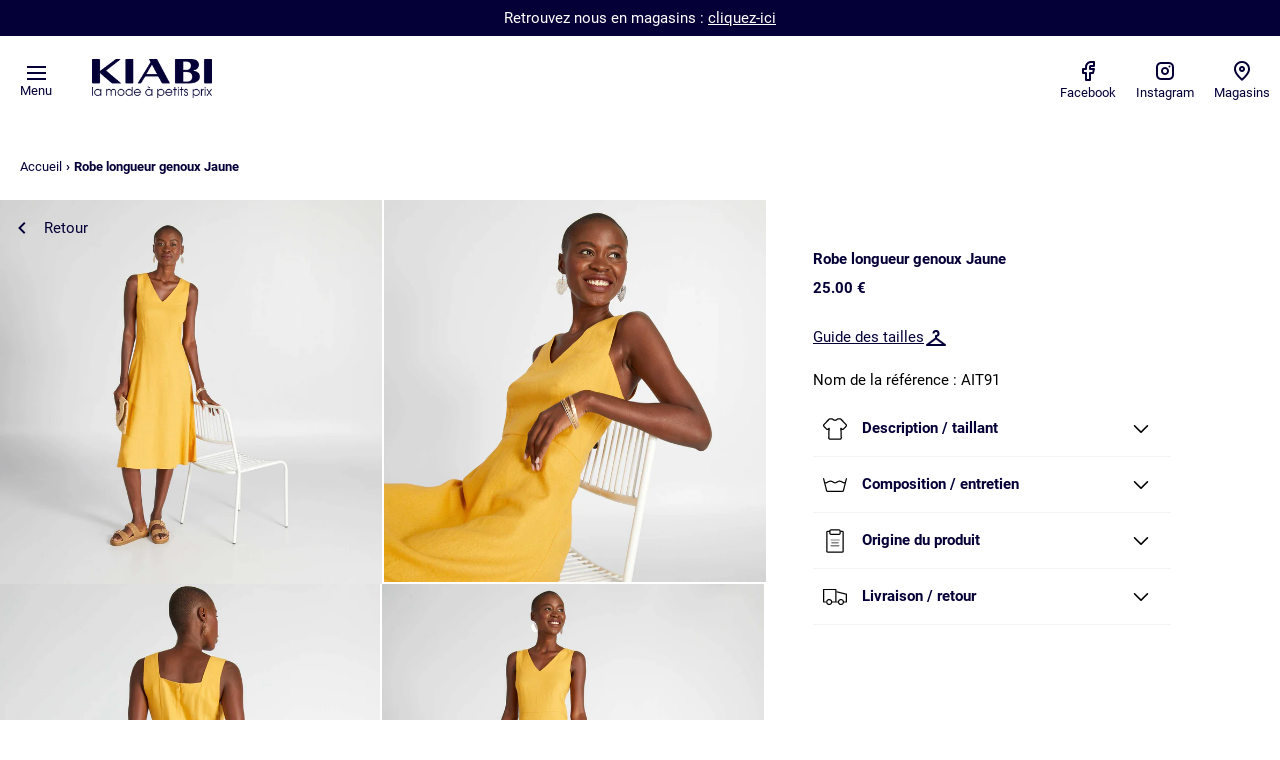

--- FILE ---
content_type: text/html; charset=utf-8
request_url: https://kiabi.re/products/robe-longueur-genoux-jaune
body_size: 36099
content:
<!doctype html>
<html lang="fr">
  <head>
	<script id="pandectes-rules">   /* PANDECTES-GDPR: DO NOT MODIFY AUTO GENERATED CODE OF THIS SCRIPT */      window.PandectesSettings = {"store":{"id":73190965541,"plan":"basic","theme":"Ecommerce/Reunion-Corpo","primaryLocale":"fr","adminMode":false,"headless":false,"storefrontRootDomain":"","checkoutRootDomain":"","storefrontAccessToken":""},"tsPublished":1748412362,"declaration":{"showPurpose":false,"showProvider":false,"showDateGenerated":true},"language":{"unpublished":[],"languageMode":"Single","fallbackLanguage":"en","languageDetection":"browser","languagesSupported":[]},"texts":{"managed":{"headerText":{"en":"We respect your privacy"},"consentText":{"en":"Ce site utilise des cookies pour vous garantir la meilleure expérience sur notre site."},"linkText":{"en":"Plus d'info."},"imprintText":{"en":"Imprint"},"googleLinkText":{"en":"Google's Privacy Terms"},"allowButtonText":{"en":"Accept"},"denyButtonText":{"en":"Decline"},"dismissButtonText":{"en":"Ok"},"leaveSiteButtonText":{"en":"Leave this site"},"preferencesButtonText":{"en":"Preferences"},"cookiePolicyText":{"en":"Cookie policy"},"preferencesPopupTitleText":{"en":"Manage consent preferences"},"preferencesPopupIntroText":{"en":"We use cookies to optimize website functionality, analyze the performance, and provide personalized experience to you. Some cookies are essential to make the website operate and function correctly. Those cookies cannot be disabled. In this window you can manage your preference of cookies."},"preferencesPopupSaveButtonText":{"en":"Save preferences"},"preferencesPopupCloseButtonText":{"en":"Close"},"preferencesPopupAcceptAllButtonText":{"en":"Accept all"},"preferencesPopupRejectAllButtonText":{"en":"Reject all"},"cookiesDetailsText":{"en":"Cookies details"},"preferencesPopupAlwaysAllowedText":{"en":"Always allowed"},"accessSectionParagraphText":{"en":"You have the right to request access to your data at any time."},"accessSectionTitleText":{"en":"Data portability"},"accessSectionAccountInfoActionText":{"en":"Personal data"},"accessSectionDownloadReportActionText":{"en":"Request export"},"accessSectionGDPRRequestsActionText":{"en":"Data subject requests"},"accessSectionOrdersRecordsActionText":{"en":"Orders"},"rectificationSectionParagraphText":{"en":"You have the right to request your data to be updated whenever you think it is appropriate."},"rectificationSectionTitleText":{"en":"Data Rectification"},"rectificationCommentPlaceholder":{"en":"Describe what you want to be updated"},"rectificationCommentValidationError":{"en":"Comment is required"},"rectificationSectionEditAccountActionText":{"en":"Request an update"},"erasureSectionTitleText":{"en":"Right to be forgotten"},"erasureSectionParagraphText":{"en":"You have the right to ask all your data to be erased. After that, you will no longer be able to access your account."},"erasureSectionRequestDeletionActionText":{"en":"Request personal data deletion"},"consentDate":{"en":"Consent date"},"consentId":{"en":"Consent ID"},"consentSectionChangeConsentActionText":{"en":"Change consent preference"},"consentSectionConsentedText":{"en":"You consented to the cookies policy of this website on"},"consentSectionNoConsentText":{"en":"You have not consented to the cookies policy of this website."},"consentSectionTitleText":{"en":"Your cookie consent"},"consentStatus":{"en":"Consent preference"},"confirmationFailureMessage":{"en":"Your request was not verified. Please try again and if problem persists, contact store owner for assistance"},"confirmationFailureTitle":{"en":"A problem occurred"},"confirmationSuccessMessage":{"en":"We will soon get back to you as to your request."},"confirmationSuccessTitle":{"en":"Your request is verified"},"guestsSupportEmailFailureMessage":{"en":"Your request was not submitted. Please try again and if problem persists, contact store owner for assistance."},"guestsSupportEmailFailureTitle":{"en":"A problem occurred"},"guestsSupportEmailPlaceholder":{"en":"E-mail address"},"guestsSupportEmailSuccessMessage":{"en":"If you are registered as a customer of this store, you will soon receive an email with instructions on how to proceed."},"guestsSupportEmailSuccessTitle":{"en":"Thank you for your request"},"guestsSupportEmailValidationError":{"en":"Email is not valid"},"guestsSupportInfoText":{"en":"Please login with your customer account to further proceed."},"submitButton":{"en":"Submit"},"submittingButton":{"en":"Submitting..."},"cancelButton":{"en":"Cancel"},"declIntroText":{"en":"We use cookies to optimize website functionality, analyze the performance, and provide personalized experience to you. Some cookies are essential to make the website operate and function correctly. Those cookies cannot be disabled. In this window you can manage your preference of cookies."},"declName":{"en":"Name"},"declPurpose":{"en":"Purpose"},"declType":{"en":"Type"},"declRetention":{"en":"Retention"},"declProvider":{"en":"Provider"},"declFirstParty":{"en":"First-party"},"declThirdParty":{"en":"Third-party"},"declSeconds":{"en":"seconds"},"declMinutes":{"en":"minutes"},"declHours":{"en":"hours"},"declDays":{"en":"days"},"declMonths":{"en":"months"},"declYears":{"en":"years"},"declSession":{"en":"Session"},"declDomain":{"en":"Domain"},"declPath":{"en":"Path"}},"categories":{"strictlyNecessaryCookiesTitleText":{"en":"Strictly necessary cookies"},"strictlyNecessaryCookiesDescriptionText":{"en":"These cookies are essential in order to enable you to move around the website and use its features, such as accessing secure areas of the website. The website cannot function properly without these cookies."},"functionalityCookiesTitleText":{"en":"Functional cookies"},"functionalityCookiesDescriptionText":{"en":"These cookies enable the site to provide enhanced functionality and personalisation. They may be set by us or by third party providers whose services we have added to our pages. If you do not allow these cookies then some or all of these services may not function properly."},"performanceCookiesTitleText":{"en":"Performance cookies"},"performanceCookiesDescriptionText":{"en":"These cookies enable us to monitor and improve the performance of our website. For example, they allow us to count visits, identify traffic sources and see which parts of the site are most popular."},"targetingCookiesTitleText":{"en":"Targeting cookies"},"targetingCookiesDescriptionText":{"en":"These cookies may be set through our site by our advertising partners. They may be used by those companies to build a profile of your interests and show you relevant adverts on other sites.    They do not store directly personal information, but are based on uniquely identifying your browser and internet device. If you do not allow these cookies, you will experience less targeted advertising."},"unclassifiedCookiesTitleText":{"en":"Unclassified cookies"},"unclassifiedCookiesDescriptionText":{"en":"Unclassified cookies are cookies that we are in the process of classifying, together with the providers of individual cookies."}},"auto":{}},"library":{"previewMode":false,"fadeInTimeout":0,"defaultBlocked":7,"showLink":true,"showImprintLink":false,"showGoogleLink":false,"enabled":true,"cookie":{"expiryDays":365,"secure":true},"dismissOnScroll":false,"dismissOnWindowClick":false,"dismissOnTimeout":false,"palette":{"popup":{"background":"#EDEFF5","backgroundForCalculations":{"a":1,"b":245,"g":239,"r":237},"text":"#838391"},"button":{"background":"transparent","backgroundForCalculations":{"a":1,"b":255,"g":255,"r":255},"text":"#040037","textForCalculation":{"a":1,"b":55,"g":0,"r":4},"border":"#040037"}},"content":{"href":"https://kiabi.re/pages/les-donnees-client","imprintHref":"/","close":"&#10005;","target":"_blank","logo":"<img class=\"cc-banner-logo\" style=\"max-height: 40px;\" src=\"https://cdn.shopify.com/s/files/1/0731/9096/5541/t/10/assets/pandectes-logo.png?v=1748412361\" alt=\"logo\" />"},"window":"<div role=\"dialog\" aria-live=\"polite\" aria-label=\"cookieconsent\" aria-describedby=\"cookieconsent:desc\" id=\"pandectes-banner\" class=\"cc-window-wrapper cc-bottom-wrapper\"><div class=\"pd-cookie-banner-window cc-window {{classes}}\"><!--googleoff: all-->{{children}}<!--googleon: all--></div></div>","compliance":{"opt-in":"<div class=\"cc-compliance cc-highlight\">{{allow}}</div>"},"type":"opt-in","layouts":{"basic":"{{logo}}{{messagelink}}{{compliance}}{{close}}"},"position":"bottom","theme":"wired","revokable":false,"animateRevokable":false,"revokableReset":false,"revokableLogoUrl":"https://cdn.shopify.com/s/files/1/0731/9096/5541/t/10/assets/pandectes-reopen-logo.png?v=1748412362","revokablePlacement":"bottom-left","revokableMarginHorizontal":15,"revokableMarginVertical":15,"static":false,"autoAttach":true,"hasTransition":true,"blacklistPage":[""],"elements":{"close":"<button aria-label=\"close\" type=\"button\" tabindex=\"0\" class=\"cc-close\">{{close}}</button>","dismiss":"<button type=\"button\" tabindex=\"0\" class=\"cc-btn cc-btn-decision cc-dismiss\">{{dismiss}}</button>","allow":"<button type=\"button\" tabindex=\"0\" class=\"cc-btn cc-btn-decision cc-allow\">{{allow}}</button>","deny":"<button type=\"button\" tabindex=\"0\" class=\"cc-btn cc-btn-decision cc-deny\">{{deny}}</button>","preferences":"<button tabindex=\"0\" type=\"button\" class=\"cc-btn cc-settings\" onclick=\"Pandectes.fn.openPreferences()\">{{preferences}}</button>"}},"geolocation":{"brOnly":false,"caOnly":false,"euOnly":false,"jpOnly":false,"thOnly":false,"canadaOnly":false,"globalVisibility":true},"dsr":{"guestsSupport":false,"accessSectionDownloadReportAuto":false},"banner":{"resetTs":1684326402,"extraCss":"        .cc-banner-logo {max-width: 24em!important;}    @media(min-width: 768px) {.cc-window.cc-floating{max-width: 24em!important;width: 24em!important;}}    .cc-message, .pd-cookie-banner-window .cc-header, .cc-logo {text-align: left}    .cc-window-wrapper{z-index: 2147483647;}    .cc-window{z-index: 2147483647;font-family: inherit;}    .pd-cookie-banner-window .cc-header{font-family: inherit;}    .pd-cp-ui{font-family: inherit; background-color: #EDEFF5;color:#838391;}    button.pd-cp-btn, a.pd-cp-btn{}    input + .pd-cp-preferences-slider{background-color: rgba(131, 131, 145, 0.3)}    .pd-cp-scrolling-section::-webkit-scrollbar{background-color: rgba(131, 131, 145, 0.3)}    input:checked + .pd-cp-preferences-slider{background-color: rgba(131, 131, 145, 1)}    .pd-cp-scrolling-section::-webkit-scrollbar-thumb {background-color: rgba(131, 131, 145, 1)}    .pd-cp-ui-close{color:#838391;}    .pd-cp-preferences-slider:before{background-color: #EDEFF5}    .pd-cp-title:before {border-color: #838391!important}    .pd-cp-preferences-slider{background-color:#838391}    .pd-cp-toggle{color:#838391!important}    @media(max-width:699px) {.pd-cp-ui-close-top svg {fill: #838391}}    .pd-cp-toggle:hover,.pd-cp-toggle:visited,.pd-cp-toggle:active{color:#838391!important}    .pd-cookie-banner-window {box-shadow: 0 0 18px rgb(0 0 0 / 20%);}  ","customJavascript":{},"showPoweredBy":false,"logoHeight":40,"hybridStrict":false,"cookiesBlockedByDefault":"7","isActive":true,"implicitSavePreferences":false,"cookieIcon":false,"blockBots":false,"showCookiesDetails":true,"hasTransition":true,"blockingPage":false,"showOnlyLandingPage":false,"leaveSiteUrl":"https://www.google.com","linkRespectStoreLang":false},"cookies":{"0":[{"name":"secure_customer_sig","type":"http","domain":"kiabi.re","path":"/","provider":"Shopify","firstParty":true,"retention":"1 year(s)","expires":1,"unit":"declYears","purpose":{"en":"Used in connection with customer login."}},{"name":"localization","type":"http","domain":"kiabi.re","path":"/","provider":"Shopify","firstParty":true,"retention":"1 year(s)","expires":1,"unit":"declYears","purpose":{"en":"Shopify store localization"}},{"name":"_cmp_a","type":"http","domain":".kiabi.re","path":"/","provider":"Shopify","firstParty":true,"retention":"24 hour(s)","expires":24,"unit":"declHours","purpose":{"en":"Used for managing customer privacy settings."}},{"name":"keep_alive","type":"http","domain":"kiabi.re","path":"/","provider":"Shopify","firstParty":true,"retention":"30 minute(s)","expires":30,"unit":"declMinutes","purpose":{"en":"Used in connection with buyer localization."}},{"name":"_secure_session_id","type":"http","domain":"kiabi.re","path":"/","provider":"Shopify","firstParty":true,"retention":"24 hour(s)","expires":24,"unit":"declHours","purpose":{"en":"Used in connection with navigation through a storefront."}}],"1":[],"2":[{"name":"_shopify_y","type":"http","domain":".kiabi.re","path":"/","provider":"Shopify","firstParty":true,"retention":"1 year(s)","expires":1,"unit":"declYears","purpose":{"en":"Shopify analytics."}},{"name":"_orig_referrer","type":"http","domain":".kiabi.re","path":"/","provider":"Shopify","firstParty":true,"retention":"14 day(s)","expires":14,"unit":"declDays","purpose":{"en":"Tracks landing pages."}},{"name":"_landing_page","type":"http","domain":".kiabi.re","path":"/","provider":"Shopify","firstParty":true,"retention":"14 day(s)","expires":14,"unit":"declDays","purpose":{"en":"Tracks landing pages."}},{"name":"_shopify_sa_t","type":"http","domain":".kiabi.re","path":"/","provider":"Shopify","firstParty":true,"retention":"30 minute(s)","expires":30,"unit":"declMinutes","purpose":{"en":"Shopify analytics relating to marketing & referrals."}},{"name":"_shopify_sa_p","type":"http","domain":".kiabi.re","path":"/","provider":"Shopify","firstParty":true,"retention":"30 minute(s)","expires":30,"unit":"declMinutes","purpose":{"en":"Shopify analytics relating to marketing & referrals."}},{"name":"_shopify_s","type":"http","domain":".kiabi.re","path":"/","provider":"Shopify","firstParty":true,"retention":"30 minute(s)","expires":30,"unit":"declMinutes","purpose":{"en":"Shopify analytics."}},{"name":"_s","type":"http","domain":".kiabi.re","path":"/","provider":"Shopify","firstParty":true,"retention":"30 minute(s)","expires":30,"unit":"declMinutes","purpose":{"en":"Shopify analytics."}},{"name":"_y","type":"http","domain":".kiabi.re","path":"/","provider":"Shopify","firstParty":true,"retention":"1 year(s)","expires":1,"unit":"declYears","purpose":{"en":"Shopify analytics."}}],"4":[],"8":[]},"blocker":{"isActive":false,"googleConsentMode":{"id":"","analyticsId":"","isActive":false,"adStorageCategory":4,"analyticsStorageCategory":2,"personalizationStorageCategory":1,"functionalityStorageCategory":1,"customEvent":true,"securityStorageCategory":0,"redactData":true,"urlPassthrough":false},"facebookPixel":{"id":"","isActive":false,"ldu":false},"microsoft":{},"rakuten":{"isActive":false,"cmp":false,"ccpa":false},"gpcIsActive":false,"defaultBlocked":7,"patterns":{"whiteList":[],"blackList":{"1":[],"2":[],"4":[],"8":[]},"iframesWhiteList":[],"iframesBlackList":{"1":[],"2":[],"4":[],"8":[]},"beaconsWhiteList":[],"beaconsBlackList":{"1":[],"2":[],"4":[],"8":[]}}}}      !function(){"use strict";window.PandectesRules=window.PandectesRules||{},window.PandectesRules.manualBlacklist={1:[],2:[],4:[]},window.PandectesRules.blacklistedIFrames={1:[],2:[],4:[]},window.PandectesRules.blacklistedCss={1:[],2:[],4:[]},window.PandectesRules.blacklistedBeacons={1:[],2:[],4:[]};var e="javascript/blocked";function t(e){return new RegExp(e.replace(/[/\\.+?$()]/g,"\\$&").replace("*","(.*)"))}var n=function(e){var t=arguments.length>1&&void 0!==arguments[1]?arguments[1]:"log";new URLSearchParams(window.location.search).get("log")&&console[t]("PandectesRules: ".concat(e))};function a(e){var t=document.createElement("script");t.async=!0,t.src=e,document.head.appendChild(t)}function r(e,t){var n=Object.keys(e);if(Object.getOwnPropertySymbols){var a=Object.getOwnPropertySymbols(e);t&&(a=a.filter((function(t){return Object.getOwnPropertyDescriptor(e,t).enumerable}))),n.push.apply(n,a)}return n}function o(e){for(var t=1;t<arguments.length;t++){var n=null!=arguments[t]?arguments[t]:{};t%2?r(Object(n),!0).forEach((function(t){s(e,t,n[t])})):Object.getOwnPropertyDescriptors?Object.defineProperties(e,Object.getOwnPropertyDescriptors(n)):r(Object(n)).forEach((function(t){Object.defineProperty(e,t,Object.getOwnPropertyDescriptor(n,t))}))}return e}function i(e){var t=function(e,t){if("object"!=typeof e||!e)return e;var n=e[Symbol.toPrimitive];if(void 0!==n){var a=n.call(e,t||"default");if("object"!=typeof a)return a;throw new TypeError("@@toPrimitive must return a primitive value.")}return("string"===t?String:Number)(e)}(e,"string");return"symbol"==typeof t?t:t+""}function s(e,t,n){return(t=i(t))in e?Object.defineProperty(e,t,{value:n,enumerable:!0,configurable:!0,writable:!0}):e[t]=n,e}function c(e,t){return function(e){if(Array.isArray(e))return e}(e)||function(e,t){var n=null==e?null:"undefined"!=typeof Symbol&&e[Symbol.iterator]||e["@@iterator"];if(null!=n){var a,r,o,i,s=[],c=!0,l=!1;try{if(o=(n=n.call(e)).next,0===t){if(Object(n)!==n)return;c=!1}else for(;!(c=(a=o.call(n)).done)&&(s.push(a.value),s.length!==t);c=!0);}catch(e){l=!0,r=e}finally{try{if(!c&&null!=n.return&&(i=n.return(),Object(i)!==i))return}finally{if(l)throw r}}return s}}(e,t)||d(e,t)||function(){throw new TypeError("Invalid attempt to destructure non-iterable instance.\nIn order to be iterable, non-array objects must have a [Symbol.iterator]() method.")}()}function l(e){return function(e){if(Array.isArray(e))return u(e)}(e)||function(e){if("undefined"!=typeof Symbol&&null!=e[Symbol.iterator]||null!=e["@@iterator"])return Array.from(e)}(e)||d(e)||function(){throw new TypeError("Invalid attempt to spread non-iterable instance.\nIn order to be iterable, non-array objects must have a [Symbol.iterator]() method.")}()}function d(e,t){if(e){if("string"==typeof e)return u(e,t);var n=Object.prototype.toString.call(e).slice(8,-1);return"Object"===n&&e.constructor&&(n=e.constructor.name),"Map"===n||"Set"===n?Array.from(e):"Arguments"===n||/^(?:Ui|I)nt(?:8|16|32)(?:Clamped)?Array$/.test(n)?u(e,t):void 0}}function u(e,t){(null==t||t>e.length)&&(t=e.length);for(var n=0,a=new Array(t);n<t;n++)a[n]=e[n];return a}var f=window.PandectesRulesSettings||window.PandectesSettings,g=!(void 0===window.dataLayer||!Array.isArray(window.dataLayer)||!window.dataLayer.some((function(e){return"pandectes_full_scan"===e.event}))),p=function(){var e,t=arguments.length>0&&void 0!==arguments[0]?arguments[0]:"_pandectes_gdpr",n=("; "+document.cookie).split("; "+t+"=");if(n.length<2)e={};else{var a=n.pop().split(";");e=window.atob(a.shift())}var r=function(e){try{return JSON.parse(e)}catch(e){return!1}}(e);return!1!==r?r:e}(),y=f.banner.isActive,h=f.blocker,w=h.defaultBlocked,v=h.patterns,m=p&&null!==p.preferences&&void 0!==p.preferences?p.preferences:null,b=g?0:y?null===m?w:m:0,_={1:!(1&b),2:!(2&b),4:!(4&b)},k=v.blackList,S=v.whiteList,L=v.iframesBlackList,C=v.iframesWhiteList,A=v.beaconsBlackList,P=v.beaconsWhiteList,O={blackList:[],whiteList:[],iframesBlackList:{1:[],2:[],4:[],8:[]},iframesWhiteList:[],beaconsBlackList:{1:[],2:[],4:[],8:[]},beaconsWhiteList:[]};[1,2,4].map((function(e){var n;_[e]||((n=O.blackList).push.apply(n,l(k[e].length?k[e].map(t):[])),O.iframesBlackList[e]=L[e].length?L[e].map(t):[],O.beaconsBlackList[e]=A[e].length?A[e].map(t):[])})),O.whiteList=S.length?S.map(t):[],O.iframesWhiteList=C.length?C.map(t):[],O.beaconsWhiteList=P.length?P.map(t):[];var E={scripts:[],iframes:{1:[],2:[],4:[]},beacons:{1:[],2:[],4:[]},css:{1:[],2:[],4:[]}},I=function(t,n){return t&&(!n||n!==e)&&(!O.blackList||O.blackList.some((function(e){return e.test(t)})))&&(!O.whiteList||O.whiteList.every((function(e){return!e.test(t)})))},j=function(e,t){var n=O.iframesBlackList[t],a=O.iframesWhiteList;return e&&(!n||n.some((function(t){return t.test(e)})))&&(!a||a.every((function(t){return!t.test(e)})))},B=function(e,t){var n=O.beaconsBlackList[t],a=O.beaconsWhiteList;return e&&(!n||n.some((function(t){return t.test(e)})))&&(!a||a.every((function(t){return!t.test(e)})))},T=new MutationObserver((function(e){for(var t=0;t<e.length;t++)for(var n=e[t].addedNodes,a=0;a<n.length;a++){var r=n[a],o=r.dataset&&r.dataset.cookiecategory;if(1===r.nodeType&&"LINK"===r.tagName){var i=r.dataset&&r.dataset.href;if(i&&o)switch(o){case"functionality":case"C0001":E.css[1].push(i);break;case"performance":case"C0002":E.css[2].push(i);break;case"targeting":case"C0003":E.css[4].push(i)}}}})),R=new MutationObserver((function(t){for(var a=0;a<t.length;a++)for(var r=t[a].addedNodes,o=function(){var t=r[i],a=t.src||t.dataset&&t.dataset.src,o=t.dataset&&t.dataset.cookiecategory;if(1===t.nodeType&&"IFRAME"===t.tagName){if(a){var s=!1;j(a,1)||"functionality"===o||"C0001"===o?(s=!0,E.iframes[1].push(a)):j(a,2)||"performance"===o||"C0002"===o?(s=!0,E.iframes[2].push(a)):(j(a,4)||"targeting"===o||"C0003"===o)&&(s=!0,E.iframes[4].push(a)),s&&(t.removeAttribute("src"),t.setAttribute("data-src",a))}}else if(1===t.nodeType&&"IMG"===t.tagName){if(a){var c=!1;B(a,1)?(c=!0,E.beacons[1].push(a)):B(a,2)?(c=!0,E.beacons[2].push(a)):B(a,4)&&(c=!0,E.beacons[4].push(a)),c&&(t.removeAttribute("src"),t.setAttribute("data-src",a))}}else if(1===t.nodeType&&"SCRIPT"===t.tagName){var l=t.type,d=!1;if(I(a,l)?(n("rule blocked: ".concat(a)),d=!0):a&&o?n("manually blocked @ ".concat(o,": ").concat(a)):o&&n("manually blocked @ ".concat(o,": inline code")),d){E.scripts.push([t,l]),t.type=e;t.addEventListener("beforescriptexecute",(function n(a){t.getAttribute("type")===e&&a.preventDefault(),t.removeEventListener("beforescriptexecute",n)})),t.parentElement&&t.parentElement.removeChild(t)}}},i=0;i<r.length;i++)o()})),D=document.createElement,z={src:Object.getOwnPropertyDescriptor(HTMLScriptElement.prototype,"src"),type:Object.getOwnPropertyDescriptor(HTMLScriptElement.prototype,"type")};window.PandectesRules.unblockCss=function(e){var t=E.css[e]||[];t.length&&n("Unblocking CSS for ".concat(e)),t.forEach((function(e){var t=document.querySelector('link[data-href^="'.concat(e,'"]'));t.removeAttribute("data-href"),t.href=e})),E.css[e]=[]},window.PandectesRules.unblockIFrames=function(e){var t=E.iframes[e]||[];t.length&&n("Unblocking IFrames for ".concat(e)),O.iframesBlackList[e]=[],t.forEach((function(e){var t=document.querySelector('iframe[data-src^="'.concat(e,'"]'));t.removeAttribute("data-src"),t.src=e})),E.iframes[e]=[]},window.PandectesRules.unblockBeacons=function(e){var t=E.beacons[e]||[];t.length&&n("Unblocking Beacons for ".concat(e)),O.beaconsBlackList[e]=[],t.forEach((function(e){var t=document.querySelector('img[data-src^="'.concat(e,'"]'));t.removeAttribute("data-src"),t.src=e})),E.beacons[e]=[]},window.PandectesRules.unblockInlineScripts=function(e){var t=1===e?"functionality":2===e?"performance":"targeting",a=document.querySelectorAll('script[type="javascript/blocked"][data-cookiecategory="'.concat(t,'"]'));n("unblockInlineScripts: ".concat(a.length," in ").concat(t)),a.forEach((function(e){var t=document.createElement("script");t.type="text/javascript",e.hasAttribute("src")?t.src=e.getAttribute("src"):t.textContent=e.textContent,document.head.appendChild(t),e.parentNode.removeChild(e)}))},window.PandectesRules.unblockInlineCss=function(e){var t=1===e?"functionality":2===e?"performance":"targeting",a=document.querySelectorAll('link[data-cookiecategory="'.concat(t,'"]'));n("unblockInlineCss: ".concat(a.length," in ").concat(t)),a.forEach((function(e){e.href=e.getAttribute("data-href")}))},window.PandectesRules.unblock=function(e){e.length<1?(O.blackList=[],O.whiteList=[],O.iframesBlackList=[],O.iframesWhiteList=[]):(O.blackList&&(O.blackList=O.blackList.filter((function(t){return e.every((function(e){return"string"==typeof e?!t.test(e):e instanceof RegExp?t.toString()!==e.toString():void 0}))}))),O.whiteList&&(O.whiteList=[].concat(l(O.whiteList),l(e.map((function(e){if("string"==typeof e){var n=".*"+t(e)+".*";if(O.whiteList.every((function(e){return e.toString()!==n.toString()})))return new RegExp(n)}else if(e instanceof RegExp&&O.whiteList.every((function(t){return t.toString()!==e.toString()})))return e;return null})).filter(Boolean)))));var a=0;l(E.scripts).forEach((function(e,t){var n=c(e,2),r=n[0],o=n[1];if(function(e){var t=e.getAttribute("src");return O.blackList&&O.blackList.every((function(e){return!e.test(t)}))||O.whiteList&&O.whiteList.some((function(e){return e.test(t)}))}(r)){for(var i=document.createElement("script"),s=0;s<r.attributes.length;s++){var l=r.attributes[s];"src"!==l.name&&"type"!==l.name&&i.setAttribute(l.name,r.attributes[s].value)}i.setAttribute("src",r.src),i.setAttribute("type",o||"application/javascript"),document.head.appendChild(i),E.scripts.splice(t-a,1),a++}})),0==O.blackList.length&&0===O.iframesBlackList[1].length&&0===O.iframesBlackList[2].length&&0===O.iframesBlackList[4].length&&0===O.beaconsBlackList[1].length&&0===O.beaconsBlackList[2].length&&0===O.beaconsBlackList[4].length&&(n("Disconnecting observers"),R.disconnect(),T.disconnect())};var N=f.store,x=N.adminMode,M=N.headless,U=N.storefrontRootDomain,F=N.checkoutRootDomain,q=N.storefrontAccessToken,W=f.banner.isActive,H=f.blocker.defaultBlocked;function G(e){if(window.Shopify&&window.Shopify.customerPrivacy)e();else{var t=null;window.Shopify&&window.Shopify.loadFeatures&&window.Shopify.trackingConsent?e():t=setInterval((function(){window.Shopify&&window.Shopify.loadFeatures&&(clearInterval(t),window.Shopify.loadFeatures([{name:"consent-tracking-api",version:"0.1"}],(function(t){t?n("Shopify.customerPrivacy API - failed to load"):(n("shouldShowBanner() -> ".concat(window.Shopify.trackingConsent.shouldShowBanner()," | saleOfDataRegion() -> ").concat(window.Shopify.trackingConsent.saleOfDataRegion())),e())})))}),10)}}W&&G((function(){!function(){var e=window.Shopify.trackingConsent;if(!1!==e.shouldShowBanner()||null!==m||7!==H)try{var t=x&&!(window.Shopify&&window.Shopify.AdminBarInjector),a={preferences:!(1&b)||g||t,analytics:!(2&b)||g||t,marketing:!(4&b)||g||t};M&&(a.headlessStorefront=!0,a.storefrontRootDomain=null!=U&&U.length?U:window.location.hostname,a.checkoutRootDomain=null!=F&&F.length?F:"checkout.".concat(window.location.hostname),a.storefrontAccessToken=null!=q&&q.length?q:""),e.firstPartyMarketingAllowed()===a.marketing&&e.analyticsProcessingAllowed()===a.analytics&&e.preferencesProcessingAllowed()===a.preferences||e.setTrackingConsent(a,(function(e){e&&e.error?n("Shopify.customerPrivacy API - failed to setTrackingConsent"):n("setTrackingConsent(".concat(JSON.stringify(a),")"))}))}catch(e){n("Shopify.customerPrivacy API - exception")}}(),function(){if(M){var e=window.Shopify.trackingConsent,t=e.currentVisitorConsent();if(navigator.globalPrivacyControl&&""===t.sale_of_data){var a={sale_of_data:!1,headlessStorefront:!0};a.storefrontRootDomain=null!=U&&U.length?U:window.location.hostname,a.checkoutRootDomain=null!=F&&F.length?F:"checkout.".concat(window.location.hostname),a.storefrontAccessToken=null!=q&&q.length?q:"",e.setTrackingConsent(a,(function(e){e&&e.error?n("Shopify.customerPrivacy API - failed to setTrackingConsent({".concat(JSON.stringify(a),")")):n("setTrackingConsent(".concat(JSON.stringify(a),")"))}))}}}()}));var J=["AT","BE","BG","HR","CY","CZ","DK","EE","FI","FR","DE","GR","HU","IE","IT","LV","LT","LU","MT","NL","PL","PT","RO","SK","SI","ES","SE","GB","LI","NO","IS"],V="[Pandectes :: Google Consent Mode debug]:";function K(){var e=arguments.length<=0?void 0:arguments[0],t=arguments.length<=1?void 0:arguments[1],n=arguments.length<=2?void 0:arguments[2];if("consent"!==e)return"config"===e?"config":void 0;var a=n.ad_storage,r=n.ad_user_data,o=n.ad_personalization,i=n.functionality_storage,s=n.analytics_storage,c=n.personalization_storage,l={Command:e,Mode:t,ad_storage:a,ad_user_data:r,ad_personalization:o,functionality_storage:i,analytics_storage:s,personalization_storage:c,security_storage:n.security_storage};return console.table(l),"default"===t&&("denied"===a&&"denied"===r&&"denied"===o&&"denied"===i&&"denied"===s&&"denied"===c||console.warn("".concat(V,' all types in a "default" command should be set to "denied" except for security_storage that should be set to "granted"'))),t}var Z=!1,$=!1;function Y(e){e&&("default"===e?(Z=!0,$&&console.warn("".concat(V,' "default" command was sent but there was already an "update" command before it.'))):"update"===e?($=!0,Z||console.warn("".concat(V,' "update" command was sent but there was no "default" command before it.'))):"config"===e&&(Z||console.warn("".concat(V,' a tag read consent state before a "default" command was sent.'))))}var Q=f.banner,X=Q.isActive,ee=Q.hybridStrict,te=f.geolocation,ne=te.caOnly,ae=void 0!==ne&&ne,re=te.euOnly,oe=void 0!==re&&re,ie=te.brOnly,se=void 0!==ie&&ie,ce=te.jpOnly,le=void 0!==ce&&ce,de=te.thOnly,ue=void 0!==de&&de,fe=te.chOnly,ge=void 0!==fe&&fe,pe=te.zaOnly,ye=void 0!==pe&&pe,he=te.canadaOnly,we=void 0!==he&&he,ve=te.globalVisibility,me=void 0===ve||ve,be=f.blocker,_e=be.defaultBlocked,ke=void 0===_e?7:_e,Se=be.googleConsentMode,Le=Se.isActive,Ce=Se.customEvent,Ae=Se.id,Pe=void 0===Ae?"":Ae,Oe=Se.analyticsId,Ee=void 0===Oe?"":Oe,Ie=Se.adwordsId,je=void 0===Ie?"":Ie,Be=Se.redactData,Te=Se.urlPassthrough,Re=Se.adStorageCategory,De=Se.analyticsStorageCategory,ze=Se.functionalityStorageCategory,Ne=Se.personalizationStorageCategory,xe=Se.securityStorageCategory,Me=Se.dataLayerProperty,Ue=void 0===Me?"dataLayer":Me,Fe=Se.waitForUpdate,qe=void 0===Fe?0:Fe,We=Se.useNativeChannel,He=void 0!==We&&We,Ge=Se.debugMode,Je=void 0!==Ge&&Ge;function Ve(){window[Ue].push(arguments)}window[Ue]=window[Ue]||[];var Ke,Ze,$e={hasInitialized:!1,useNativeChannel:!1,ads_data_redaction:!1,url_passthrough:!1,data_layer_property:"dataLayer",storage:{ad_storage:"granted",ad_user_data:"granted",ad_personalization:"granted",analytics_storage:"granted",functionality_storage:"granted",personalization_storage:"granted",security_storage:"granted"}};if(X&&Le){Je&&(Ke=Ue||"dataLayer",window[Ke].forEach((function(e){Y(K.apply(void 0,l(e)))})),window[Ke].push=function(){for(var e=arguments.length,t=new Array(e),n=0;n<e;n++)t[n]=arguments[n];return Y(K.apply(void 0,l(t[0]))),Array.prototype.push.apply(this,t)});var Ye=ke&Re?"denied":"granted",Qe=ke&De?"denied":"granted",Xe=ke&ze?"denied":"granted",et=ke&Ne?"denied":"granted",tt=ke&xe?"denied":"granted";$e.hasInitialized=!0,$e.useNativeChannel=He,$e.url_passthrough=Te,$e.ads_data_redaction="denied"===Ye&&Be,$e.storage.ad_storage=Ye,$e.storage.ad_user_data=Ye,$e.storage.ad_personalization=Ye,$e.storage.analytics_storage=Qe,$e.storage.functionality_storage=Xe,$e.storage.personalization_storage=et,$e.storage.security_storage=tt,$e.data_layer_property=Ue||"dataLayer",Ve("set","developer_id.dMTZkMj",!0),$e.ads_data_redaction&&Ve("set","ads_data_redaction",$e.ads_data_redaction),$e.url_passthrough&&Ve("set","url_passthrough",$e.url_passthrough),function(){var e=b!==ke?{wait_for_update:qe||500}:qe?{wait_for_update:qe}:{};me&&!ee?Ve("consent","default",o(o({},$e.storage),e)):(Ve("consent","default",o(o(o({},$e.storage),e),{},{region:[].concat(l(oe||ee?J:[]),l(ae&&!ee?["US-CA","US-VA","US-CT","US-UT","US-CO"]:[]),l(se&&!ee?["BR"]:[]),l(le&&!ee?["JP"]:[]),l(we&&!ee?["CA"]:[]),l(ue&&!ee?["TH"]:[]),l(ge&&!ee?["CH"]:[]),l(ye&&!ee?["ZA"]:[]))})),Ve("consent","default",{ad_storage:"granted",ad_user_data:"granted",ad_personalization:"granted",analytics_storage:"granted",functionality_storage:"granted",personalization_storage:"granted",security_storage:"granted"}));if(null!==m){var t=b&Re?"denied":"granted",n=b&De?"denied":"granted",r=b&ze?"denied":"granted",i=b&Ne?"denied":"granted",s=b&xe?"denied":"granted";$e.storage.ad_storage=t,$e.storage.ad_user_data=t,$e.storage.ad_personalization=t,$e.storage.analytics_storage=n,$e.storage.functionality_storage=r,$e.storage.personalization_storage=i,$e.storage.security_storage=s,Ve("consent","update",$e.storage)}(Pe.length||Ee.length||je.length)&&(window[$e.data_layer_property].push({"pandectes.start":(new Date).getTime(),event:"pandectes-rules.min.js"}),(Ee.length||je.length)&&Ve("js",new Date));var c="https://www.googletagmanager.com";if(Pe.length){var d=Pe.split(",");window[$e.data_layer_property].push({"gtm.start":(new Date).getTime(),event:"gtm.js"});for(var u=0;u<d.length;u++){var f="dataLayer"!==$e.data_layer_property?"&l=".concat($e.data_layer_property):"";a("".concat(c,"/gtm.js?id=").concat(d[u].trim()).concat(f))}}if(Ee.length)for(var g=Ee.split(","),p=0;p<g.length;p++){var y=g[p].trim();y.length&&(a("".concat(c,"/gtag/js?id=").concat(y)),Ve("config",y,{send_page_view:!1}))}if(je.length)for(var h=je.split(","),w=0;w<h.length;w++){var v=h[w].trim();v.length&&(a("".concat(c,"/gtag/js?id=").concat(v)),Ve("config",v,{allow_enhanced_conversions:!0}))}}()}X&&Ce&&(Ze=b,G((function(){var e=Ze;if(null==m&&ee){var t=window.Shopify.customerPrivacy.getRegion();if(t){var n=t.substr(0,2);e=J.includes(n)?7:0}}var a={event:"Pandectes_Consent_Update",pandectes_status:7===e?"deny":0===e?"allow":"mixed",pandectes_categories:{C0000:"allow",C0001:1&e?"deny":"allow",C0002:2&e?"deny":"allow",C0003:4&e?"deny":"allow"}};window[Ue].push(a),null!==m&&function(e){if(window.Shopify&&window.Shopify.analytics)e();else{var t=null;window.Shopify&&window.Shopify.analytics?e():t=setInterval((function(){window.Shopify&&window.Shopify.analytics&&(clearInterval(t),e())}),10)}}((function(){window.Shopify.analytics.publish("Pandectes_Consent_Update",a)}))})));var nt=f.blocker,at=nt.klaviyoIsActive,rt=nt.googleConsentMode.adStorageCategory;at&&window.addEventListener("PandectesEvent_OnConsent",(function(e){var t=e.detail.preferences;if(null!=t){var n=t&rt?"denied":"granted";void 0!==window.klaviyo&&window.klaviyo.isIdentified()&&window.klaviyo.push(["identify",{ad_personalization:n,ad_user_data:n}])}})),f.banner.revokableTrigger&&(window.onload=function(){document.querySelectorAll('[href*="#reopenBanner"]').forEach((function(e){e.onclick=function(e){e.preventDefault(),window.Pandectes.fn.revokeConsent()}}))});var ot=f.banner.isActive,it=f.blocker,st=it.defaultBlocked,ct=void 0===st?7:st,lt=it.microsoft,dt=lt.isActive,ut=lt.uetTags,ft=lt.dataLayerProperty,gt=void 0===ft?"uetq":ft,pt={hasInitialized:!1,data_layer_property:"uetq",storage:{ad_storage:"granted"}};if(ot&&dt){if(function(e,t,n){var a=new Date;a.setTime(a.getTime()+24*n*60*60*1e3);var r="expires="+a.toUTCString();document.cookie="".concat(e,"=").concat(t,"; ").concat(r,"; path=/; secure; samesite=strict")}("_uetmsdns","0",365),ut.length)for(var yt=ut.split(","),ht=0;ht<yt.length;ht++)yt[ht].trim().length&&mt(yt[ht]);var wt=4&ct?"denied":"granted";if(pt.hasInitialized=!0,pt.storage.ad_storage=wt,window[gt]=window[gt]||[],window[gt].push("consent","default",pt.storage),null!==m){var vt=4&b?"denied":"granted";pt.storage.ad_storage=vt,window[gt].push("consent","update",pt.storage)}}function mt(e){var t=document.createElement("script");t.type="text/javascript",t.src="//bat.bing.com/bat.js",t.onload=function(){var t={ti:e,cookieFlags:"SameSite=None;Secure"};t.q=window[gt],window[gt]=new UET(t),window[gt].push("pageLoad")},document.head.appendChild(t)}window.PandectesRules.gcm=$e;var bt=f.banner.isActive,_t=f.blocker.isActive;n("Prefs: ".concat(b," | Banner: ").concat(bt?"on":"off"," | Blocker: ").concat(_t?"on":"off"));var kt=null===m&&/\/checkouts\//.test(window.location.pathname);0!==b&&!1===g&&_t&&!kt&&(n("Blocker will execute"),document.createElement=function(){for(var t=arguments.length,n=new Array(t),a=0;a<t;a++)n[a]=arguments[a];if("script"!==n[0].toLowerCase())return D.bind?D.bind(document).apply(void 0,n):D;var r=D.bind(document).apply(void 0,n);try{Object.defineProperties(r,{src:o(o({},z.src),{},{set:function(t){I(t,r.type)&&z.type.set.call(this,e),z.src.set.call(this,t)}}),type:o(o({},z.type),{},{get:function(){var t=z.type.get.call(this);return t===e||I(this.src,t)?null:t},set:function(t){var n=I(r.src,r.type)?e:t;z.type.set.call(this,n)}})}),r.setAttribute=function(t,n){if("type"===t){var a=I(r.src,r.type)?e:n;z.type.set.call(r,a)}else"src"===t?(I(n,r.type)&&z.type.set.call(r,e),z.src.set.call(r,n)):HTMLScriptElement.prototype.setAttribute.call(r,t,n)}}catch(e){console.warn("Yett: unable to prevent script execution for script src ",r.src,".\n",'A likely cause would be because you are using a third-party browser extension that monkey patches the "document.createElement" function.')}return r},R.observe(document.documentElement,{childList:!0,subtree:!0}),T.observe(document.documentElement,{childList:!0,subtree:!0}))}();
</script>
	
    <script id="pandectes-rules">   /* PANDECTES-GDPR: DO NOT MODIFY AUTO GENERATED CODE OF THIS SCRIPT */      window.PandectesSettings = {"store":{"id":73190965541,"plan":"basic","theme":"Ecommerce/Reunion-Corpo","primaryLocale":"fr","adminMode":false,"headless":false,"storefrontRootDomain":"","checkoutRootDomain":"","storefrontAccessToken":""},"tsPublished":1748412362,"declaration":{"showPurpose":false,"showProvider":false,"showDateGenerated":true},"language":{"unpublished":[],"languageMode":"Single","fallbackLanguage":"en","languageDetection":"browser","languagesSupported":[]},"texts":{"managed":{"headerText":{"en":"We respect your privacy"},"consentText":{"en":"Ce site utilise des cookies pour vous garantir la meilleure expérience sur notre site."},"linkText":{"en":"Plus d'info."},"imprintText":{"en":"Imprint"},"googleLinkText":{"en":"Google's Privacy Terms"},"allowButtonText":{"en":"Accept"},"denyButtonText":{"en":"Decline"},"dismissButtonText":{"en":"Ok"},"leaveSiteButtonText":{"en":"Leave this site"},"preferencesButtonText":{"en":"Preferences"},"cookiePolicyText":{"en":"Cookie policy"},"preferencesPopupTitleText":{"en":"Manage consent preferences"},"preferencesPopupIntroText":{"en":"We use cookies to optimize website functionality, analyze the performance, and provide personalized experience to you. Some cookies are essential to make the website operate and function correctly. Those cookies cannot be disabled. In this window you can manage your preference of cookies."},"preferencesPopupSaveButtonText":{"en":"Save preferences"},"preferencesPopupCloseButtonText":{"en":"Close"},"preferencesPopupAcceptAllButtonText":{"en":"Accept all"},"preferencesPopupRejectAllButtonText":{"en":"Reject all"},"cookiesDetailsText":{"en":"Cookies details"},"preferencesPopupAlwaysAllowedText":{"en":"Always allowed"},"accessSectionParagraphText":{"en":"You have the right to request access to your data at any time."},"accessSectionTitleText":{"en":"Data portability"},"accessSectionAccountInfoActionText":{"en":"Personal data"},"accessSectionDownloadReportActionText":{"en":"Request export"},"accessSectionGDPRRequestsActionText":{"en":"Data subject requests"},"accessSectionOrdersRecordsActionText":{"en":"Orders"},"rectificationSectionParagraphText":{"en":"You have the right to request your data to be updated whenever you think it is appropriate."},"rectificationSectionTitleText":{"en":"Data Rectification"},"rectificationCommentPlaceholder":{"en":"Describe what you want to be updated"},"rectificationCommentValidationError":{"en":"Comment is required"},"rectificationSectionEditAccountActionText":{"en":"Request an update"},"erasureSectionTitleText":{"en":"Right to be forgotten"},"erasureSectionParagraphText":{"en":"You have the right to ask all your data to be erased. After that, you will no longer be able to access your account."},"erasureSectionRequestDeletionActionText":{"en":"Request personal data deletion"},"consentDate":{"en":"Consent date"},"consentId":{"en":"Consent ID"},"consentSectionChangeConsentActionText":{"en":"Change consent preference"},"consentSectionConsentedText":{"en":"You consented to the cookies policy of this website on"},"consentSectionNoConsentText":{"en":"You have not consented to the cookies policy of this website."},"consentSectionTitleText":{"en":"Your cookie consent"},"consentStatus":{"en":"Consent preference"},"confirmationFailureMessage":{"en":"Your request was not verified. Please try again and if problem persists, contact store owner for assistance"},"confirmationFailureTitle":{"en":"A problem occurred"},"confirmationSuccessMessage":{"en":"We will soon get back to you as to your request."},"confirmationSuccessTitle":{"en":"Your request is verified"},"guestsSupportEmailFailureMessage":{"en":"Your request was not submitted. Please try again and if problem persists, contact store owner for assistance."},"guestsSupportEmailFailureTitle":{"en":"A problem occurred"},"guestsSupportEmailPlaceholder":{"en":"E-mail address"},"guestsSupportEmailSuccessMessage":{"en":"If you are registered as a customer of this store, you will soon receive an email with instructions on how to proceed."},"guestsSupportEmailSuccessTitle":{"en":"Thank you for your request"},"guestsSupportEmailValidationError":{"en":"Email is not valid"},"guestsSupportInfoText":{"en":"Please login with your customer account to further proceed."},"submitButton":{"en":"Submit"},"submittingButton":{"en":"Submitting..."},"cancelButton":{"en":"Cancel"},"declIntroText":{"en":"We use cookies to optimize website functionality, analyze the performance, and provide personalized experience to you. Some cookies are essential to make the website operate and function correctly. Those cookies cannot be disabled. In this window you can manage your preference of cookies."},"declName":{"en":"Name"},"declPurpose":{"en":"Purpose"},"declType":{"en":"Type"},"declRetention":{"en":"Retention"},"declProvider":{"en":"Provider"},"declFirstParty":{"en":"First-party"},"declThirdParty":{"en":"Third-party"},"declSeconds":{"en":"seconds"},"declMinutes":{"en":"minutes"},"declHours":{"en":"hours"},"declDays":{"en":"days"},"declMonths":{"en":"months"},"declYears":{"en":"years"},"declSession":{"en":"Session"},"declDomain":{"en":"Domain"},"declPath":{"en":"Path"}},"categories":{"strictlyNecessaryCookiesTitleText":{"en":"Strictly necessary cookies"},"strictlyNecessaryCookiesDescriptionText":{"en":"These cookies are essential in order to enable you to move around the website and use its features, such as accessing secure areas of the website. The website cannot function properly without these cookies."},"functionalityCookiesTitleText":{"en":"Functional cookies"},"functionalityCookiesDescriptionText":{"en":"These cookies enable the site to provide enhanced functionality and personalisation. They may be set by us or by third party providers whose services we have added to our pages. If you do not allow these cookies then some or all of these services may not function properly."},"performanceCookiesTitleText":{"en":"Performance cookies"},"performanceCookiesDescriptionText":{"en":"These cookies enable us to monitor and improve the performance of our website. For example, they allow us to count visits, identify traffic sources and see which parts of the site are most popular."},"targetingCookiesTitleText":{"en":"Targeting cookies"},"targetingCookiesDescriptionText":{"en":"These cookies may be set through our site by our advertising partners. They may be used by those companies to build a profile of your interests and show you relevant adverts on other sites.    They do not store directly personal information, but are based on uniquely identifying your browser and internet device. If you do not allow these cookies, you will experience less targeted advertising."},"unclassifiedCookiesTitleText":{"en":"Unclassified cookies"},"unclassifiedCookiesDescriptionText":{"en":"Unclassified cookies are cookies that we are in the process of classifying, together with the providers of individual cookies."}},"auto":{}},"library":{"previewMode":false,"fadeInTimeout":0,"defaultBlocked":7,"showLink":true,"showImprintLink":false,"showGoogleLink":false,"enabled":true,"cookie":{"expiryDays":365,"secure":true},"dismissOnScroll":false,"dismissOnWindowClick":false,"dismissOnTimeout":false,"palette":{"popup":{"background":"#EDEFF5","backgroundForCalculations":{"a":1,"b":245,"g":239,"r":237},"text":"#838391"},"button":{"background":"transparent","backgroundForCalculations":{"a":1,"b":255,"g":255,"r":255},"text":"#040037","textForCalculation":{"a":1,"b":55,"g":0,"r":4},"border":"#040037"}},"content":{"href":"https://kiabi.re/pages/les-donnees-client","imprintHref":"/","close":"&#10005;","target":"_blank","logo":"<img class=\"cc-banner-logo\" style=\"max-height: 40px;\" src=\"https://cdn.shopify.com/s/files/1/0731/9096/5541/t/10/assets/pandectes-logo.png?v=1748412361\" alt=\"logo\" />"},"window":"<div role=\"dialog\" aria-live=\"polite\" aria-label=\"cookieconsent\" aria-describedby=\"cookieconsent:desc\" id=\"pandectes-banner\" class=\"cc-window-wrapper cc-bottom-wrapper\"><div class=\"pd-cookie-banner-window cc-window {{classes}}\"><!--googleoff: all-->{{children}}<!--googleon: all--></div></div>","compliance":{"opt-in":"<div class=\"cc-compliance cc-highlight\">{{allow}}</div>"},"type":"opt-in","layouts":{"basic":"{{logo}}{{messagelink}}{{compliance}}{{close}}"},"position":"bottom","theme":"wired","revokable":false,"animateRevokable":false,"revokableReset":false,"revokableLogoUrl":"https://cdn.shopify.com/s/files/1/0731/9096/5541/t/10/assets/pandectes-reopen-logo.png?v=1748412362","revokablePlacement":"bottom-left","revokableMarginHorizontal":15,"revokableMarginVertical":15,"static":false,"autoAttach":true,"hasTransition":true,"blacklistPage":[""],"elements":{"close":"<button aria-label=\"close\" type=\"button\" tabindex=\"0\" class=\"cc-close\">{{close}}</button>","dismiss":"<button type=\"button\" tabindex=\"0\" class=\"cc-btn cc-btn-decision cc-dismiss\">{{dismiss}}</button>","allow":"<button type=\"button\" tabindex=\"0\" class=\"cc-btn cc-btn-decision cc-allow\">{{allow}}</button>","deny":"<button type=\"button\" tabindex=\"0\" class=\"cc-btn cc-btn-decision cc-deny\">{{deny}}</button>","preferences":"<button tabindex=\"0\" type=\"button\" class=\"cc-btn cc-settings\" onclick=\"Pandectes.fn.openPreferences()\">{{preferences}}</button>"}},"geolocation":{"brOnly":false,"caOnly":false,"euOnly":false,"jpOnly":false,"thOnly":false,"canadaOnly":false,"globalVisibility":true},"dsr":{"guestsSupport":false,"accessSectionDownloadReportAuto":false},"banner":{"resetTs":1684326402,"extraCss":"        .cc-banner-logo {max-width: 24em!important;}    @media(min-width: 768px) {.cc-window.cc-floating{max-width: 24em!important;width: 24em!important;}}    .cc-message, .pd-cookie-banner-window .cc-header, .cc-logo {text-align: left}    .cc-window-wrapper{z-index: 2147483647;}    .cc-window{z-index: 2147483647;font-family: inherit;}    .pd-cookie-banner-window .cc-header{font-family: inherit;}    .pd-cp-ui{font-family: inherit; background-color: #EDEFF5;color:#838391;}    button.pd-cp-btn, a.pd-cp-btn{}    input + .pd-cp-preferences-slider{background-color: rgba(131, 131, 145, 0.3)}    .pd-cp-scrolling-section::-webkit-scrollbar{background-color: rgba(131, 131, 145, 0.3)}    input:checked + .pd-cp-preferences-slider{background-color: rgba(131, 131, 145, 1)}    .pd-cp-scrolling-section::-webkit-scrollbar-thumb {background-color: rgba(131, 131, 145, 1)}    .pd-cp-ui-close{color:#838391;}    .pd-cp-preferences-slider:before{background-color: #EDEFF5}    .pd-cp-title:before {border-color: #838391!important}    .pd-cp-preferences-slider{background-color:#838391}    .pd-cp-toggle{color:#838391!important}    @media(max-width:699px) {.pd-cp-ui-close-top svg {fill: #838391}}    .pd-cp-toggle:hover,.pd-cp-toggle:visited,.pd-cp-toggle:active{color:#838391!important}    .pd-cookie-banner-window {box-shadow: 0 0 18px rgb(0 0 0 / 20%);}  ","customJavascript":{},"showPoweredBy":false,"logoHeight":40,"hybridStrict":false,"cookiesBlockedByDefault":"7","isActive":true,"implicitSavePreferences":false,"cookieIcon":false,"blockBots":false,"showCookiesDetails":true,"hasTransition":true,"blockingPage":false,"showOnlyLandingPage":false,"leaveSiteUrl":"https://www.google.com","linkRespectStoreLang":false},"cookies":{"0":[{"name":"secure_customer_sig","type":"http","domain":"kiabi.re","path":"/","provider":"Shopify","firstParty":true,"retention":"1 year(s)","expires":1,"unit":"declYears","purpose":{"en":"Used in connection with customer login."}},{"name":"localization","type":"http","domain":"kiabi.re","path":"/","provider":"Shopify","firstParty":true,"retention":"1 year(s)","expires":1,"unit":"declYears","purpose":{"en":"Shopify store localization"}},{"name":"_cmp_a","type":"http","domain":".kiabi.re","path":"/","provider":"Shopify","firstParty":true,"retention":"24 hour(s)","expires":24,"unit":"declHours","purpose":{"en":"Used for managing customer privacy settings."}},{"name":"keep_alive","type":"http","domain":"kiabi.re","path":"/","provider":"Shopify","firstParty":true,"retention":"30 minute(s)","expires":30,"unit":"declMinutes","purpose":{"en":"Used in connection with buyer localization."}},{"name":"_secure_session_id","type":"http","domain":"kiabi.re","path":"/","provider":"Shopify","firstParty":true,"retention":"24 hour(s)","expires":24,"unit":"declHours","purpose":{"en":"Used in connection with navigation through a storefront."}}],"1":[],"2":[{"name":"_shopify_y","type":"http","domain":".kiabi.re","path":"/","provider":"Shopify","firstParty":true,"retention":"1 year(s)","expires":1,"unit":"declYears","purpose":{"en":"Shopify analytics."}},{"name":"_orig_referrer","type":"http","domain":".kiabi.re","path":"/","provider":"Shopify","firstParty":true,"retention":"14 day(s)","expires":14,"unit":"declDays","purpose":{"en":"Tracks landing pages."}},{"name":"_landing_page","type":"http","domain":".kiabi.re","path":"/","provider":"Shopify","firstParty":true,"retention":"14 day(s)","expires":14,"unit":"declDays","purpose":{"en":"Tracks landing pages."}},{"name":"_shopify_sa_t","type":"http","domain":".kiabi.re","path":"/","provider":"Shopify","firstParty":true,"retention":"30 minute(s)","expires":30,"unit":"declMinutes","purpose":{"en":"Shopify analytics relating to marketing & referrals."}},{"name":"_shopify_sa_p","type":"http","domain":".kiabi.re","path":"/","provider":"Shopify","firstParty":true,"retention":"30 minute(s)","expires":30,"unit":"declMinutes","purpose":{"en":"Shopify analytics relating to marketing & referrals."}},{"name":"_shopify_s","type":"http","domain":".kiabi.re","path":"/","provider":"Shopify","firstParty":true,"retention":"30 minute(s)","expires":30,"unit":"declMinutes","purpose":{"en":"Shopify analytics."}},{"name":"_s","type":"http","domain":".kiabi.re","path":"/","provider":"Shopify","firstParty":true,"retention":"30 minute(s)","expires":30,"unit":"declMinutes","purpose":{"en":"Shopify analytics."}},{"name":"_y","type":"http","domain":".kiabi.re","path":"/","provider":"Shopify","firstParty":true,"retention":"1 year(s)","expires":1,"unit":"declYears","purpose":{"en":"Shopify analytics."}}],"4":[],"8":[]},"blocker":{"isActive":false,"googleConsentMode":{"id":"","analyticsId":"","isActive":false,"adStorageCategory":4,"analyticsStorageCategory":2,"personalizationStorageCategory":1,"functionalityStorageCategory":1,"customEvent":true,"securityStorageCategory":0,"redactData":true,"urlPassthrough":false},"facebookPixel":{"id":"","isActive":false,"ldu":false},"microsoft":{},"rakuten":{"isActive":false,"cmp":false,"ccpa":false},"gpcIsActive":false,"defaultBlocked":7,"patterns":{"whiteList":[],"blackList":{"1":[],"2":[],"4":[],"8":[]},"iframesWhiteList":[],"iframesBlackList":{"1":[],"2":[],"4":[],"8":[]},"beaconsWhiteList":[],"beaconsBlackList":{"1":[],"2":[],"4":[],"8":[]}}}}      !function(){"use strict";window.PandectesRules=window.PandectesRules||{},window.PandectesRules.manualBlacklist={1:[],2:[],4:[]},window.PandectesRules.blacklistedIFrames={1:[],2:[],4:[]},window.PandectesRules.blacklistedCss={1:[],2:[],4:[]},window.PandectesRules.blacklistedBeacons={1:[],2:[],4:[]};var e="javascript/blocked";function t(e){return new RegExp(e.replace(/[/\\.+?$()]/g,"\\$&").replace("*","(.*)"))}var n=function(e){var t=arguments.length>1&&void 0!==arguments[1]?arguments[1]:"log";new URLSearchParams(window.location.search).get("log")&&console[t]("PandectesRules: ".concat(e))};function a(e){var t=document.createElement("script");t.async=!0,t.src=e,document.head.appendChild(t)}function r(e,t){var n=Object.keys(e);if(Object.getOwnPropertySymbols){var a=Object.getOwnPropertySymbols(e);t&&(a=a.filter((function(t){return Object.getOwnPropertyDescriptor(e,t).enumerable}))),n.push.apply(n,a)}return n}function o(e){for(var t=1;t<arguments.length;t++){var n=null!=arguments[t]?arguments[t]:{};t%2?r(Object(n),!0).forEach((function(t){s(e,t,n[t])})):Object.getOwnPropertyDescriptors?Object.defineProperties(e,Object.getOwnPropertyDescriptors(n)):r(Object(n)).forEach((function(t){Object.defineProperty(e,t,Object.getOwnPropertyDescriptor(n,t))}))}return e}function i(e){var t=function(e,t){if("object"!=typeof e||!e)return e;var n=e[Symbol.toPrimitive];if(void 0!==n){var a=n.call(e,t||"default");if("object"!=typeof a)return a;throw new TypeError("@@toPrimitive must return a primitive value.")}return("string"===t?String:Number)(e)}(e,"string");return"symbol"==typeof t?t:t+""}function s(e,t,n){return(t=i(t))in e?Object.defineProperty(e,t,{value:n,enumerable:!0,configurable:!0,writable:!0}):e[t]=n,e}function c(e,t){return function(e){if(Array.isArray(e))return e}(e)||function(e,t){var n=null==e?null:"undefined"!=typeof Symbol&&e[Symbol.iterator]||e["@@iterator"];if(null!=n){var a,r,o,i,s=[],c=!0,l=!1;try{if(o=(n=n.call(e)).next,0===t){if(Object(n)!==n)return;c=!1}else for(;!(c=(a=o.call(n)).done)&&(s.push(a.value),s.length!==t);c=!0);}catch(e){l=!0,r=e}finally{try{if(!c&&null!=n.return&&(i=n.return(),Object(i)!==i))return}finally{if(l)throw r}}return s}}(e,t)||d(e,t)||function(){throw new TypeError("Invalid attempt to destructure non-iterable instance.\nIn order to be iterable, non-array objects must have a [Symbol.iterator]() method.")}()}function l(e){return function(e){if(Array.isArray(e))return u(e)}(e)||function(e){if("undefined"!=typeof Symbol&&null!=e[Symbol.iterator]||null!=e["@@iterator"])return Array.from(e)}(e)||d(e)||function(){throw new TypeError("Invalid attempt to spread non-iterable instance.\nIn order to be iterable, non-array objects must have a [Symbol.iterator]() method.")}()}function d(e,t){if(e){if("string"==typeof e)return u(e,t);var n=Object.prototype.toString.call(e).slice(8,-1);return"Object"===n&&e.constructor&&(n=e.constructor.name),"Map"===n||"Set"===n?Array.from(e):"Arguments"===n||/^(?:Ui|I)nt(?:8|16|32)(?:Clamped)?Array$/.test(n)?u(e,t):void 0}}function u(e,t){(null==t||t>e.length)&&(t=e.length);for(var n=0,a=new Array(t);n<t;n++)a[n]=e[n];return a}var f=window.PandectesRulesSettings||window.PandectesSettings,g=!(void 0===window.dataLayer||!Array.isArray(window.dataLayer)||!window.dataLayer.some((function(e){return"pandectes_full_scan"===e.event}))),p=function(){var e,t=arguments.length>0&&void 0!==arguments[0]?arguments[0]:"_pandectes_gdpr",n=("; "+document.cookie).split("; "+t+"=");if(n.length<2)e={};else{var a=n.pop().split(";");e=window.atob(a.shift())}var r=function(e){try{return JSON.parse(e)}catch(e){return!1}}(e);return!1!==r?r:e}(),y=f.banner.isActive,h=f.blocker,w=h.defaultBlocked,v=h.patterns,m=p&&null!==p.preferences&&void 0!==p.preferences?p.preferences:null,b=g?0:y?null===m?w:m:0,_={1:!(1&b),2:!(2&b),4:!(4&b)},k=v.blackList,S=v.whiteList,L=v.iframesBlackList,C=v.iframesWhiteList,A=v.beaconsBlackList,P=v.beaconsWhiteList,O={blackList:[],whiteList:[],iframesBlackList:{1:[],2:[],4:[],8:[]},iframesWhiteList:[],beaconsBlackList:{1:[],2:[],4:[],8:[]},beaconsWhiteList:[]};[1,2,4].map((function(e){var n;_[e]||((n=O.blackList).push.apply(n,l(k[e].length?k[e].map(t):[])),O.iframesBlackList[e]=L[e].length?L[e].map(t):[],O.beaconsBlackList[e]=A[e].length?A[e].map(t):[])})),O.whiteList=S.length?S.map(t):[],O.iframesWhiteList=C.length?C.map(t):[],O.beaconsWhiteList=P.length?P.map(t):[];var E={scripts:[],iframes:{1:[],2:[],4:[]},beacons:{1:[],2:[],4:[]},css:{1:[],2:[],4:[]}},I=function(t,n){return t&&(!n||n!==e)&&(!O.blackList||O.blackList.some((function(e){return e.test(t)})))&&(!O.whiteList||O.whiteList.every((function(e){return!e.test(t)})))},j=function(e,t){var n=O.iframesBlackList[t],a=O.iframesWhiteList;return e&&(!n||n.some((function(t){return t.test(e)})))&&(!a||a.every((function(t){return!t.test(e)})))},B=function(e,t){var n=O.beaconsBlackList[t],a=O.beaconsWhiteList;return e&&(!n||n.some((function(t){return t.test(e)})))&&(!a||a.every((function(t){return!t.test(e)})))},T=new MutationObserver((function(e){for(var t=0;t<e.length;t++)for(var n=e[t].addedNodes,a=0;a<n.length;a++){var r=n[a],o=r.dataset&&r.dataset.cookiecategory;if(1===r.nodeType&&"LINK"===r.tagName){var i=r.dataset&&r.dataset.href;if(i&&o)switch(o){case"functionality":case"C0001":E.css[1].push(i);break;case"performance":case"C0002":E.css[2].push(i);break;case"targeting":case"C0003":E.css[4].push(i)}}}})),R=new MutationObserver((function(t){for(var a=0;a<t.length;a++)for(var r=t[a].addedNodes,o=function(){var t=r[i],a=t.src||t.dataset&&t.dataset.src,o=t.dataset&&t.dataset.cookiecategory;if(1===t.nodeType&&"IFRAME"===t.tagName){if(a){var s=!1;j(a,1)||"functionality"===o||"C0001"===o?(s=!0,E.iframes[1].push(a)):j(a,2)||"performance"===o||"C0002"===o?(s=!0,E.iframes[2].push(a)):(j(a,4)||"targeting"===o||"C0003"===o)&&(s=!0,E.iframes[4].push(a)),s&&(t.removeAttribute("src"),t.setAttribute("data-src",a))}}else if(1===t.nodeType&&"IMG"===t.tagName){if(a){var c=!1;B(a,1)?(c=!0,E.beacons[1].push(a)):B(a,2)?(c=!0,E.beacons[2].push(a)):B(a,4)&&(c=!0,E.beacons[4].push(a)),c&&(t.removeAttribute("src"),t.setAttribute("data-src",a))}}else if(1===t.nodeType&&"SCRIPT"===t.tagName){var l=t.type,d=!1;if(I(a,l)?(n("rule blocked: ".concat(a)),d=!0):a&&o?n("manually blocked @ ".concat(o,": ").concat(a)):o&&n("manually blocked @ ".concat(o,": inline code")),d){E.scripts.push([t,l]),t.type=e;t.addEventListener("beforescriptexecute",(function n(a){t.getAttribute("type")===e&&a.preventDefault(),t.removeEventListener("beforescriptexecute",n)})),t.parentElement&&t.parentElement.removeChild(t)}}},i=0;i<r.length;i++)o()})),D=document.createElement,z={src:Object.getOwnPropertyDescriptor(HTMLScriptElement.prototype,"src"),type:Object.getOwnPropertyDescriptor(HTMLScriptElement.prototype,"type")};window.PandectesRules.unblockCss=function(e){var t=E.css[e]||[];t.length&&n("Unblocking CSS for ".concat(e)),t.forEach((function(e){var t=document.querySelector('link[data-href^="'.concat(e,'"]'));t.removeAttribute("data-href"),t.href=e})),E.css[e]=[]},window.PandectesRules.unblockIFrames=function(e){var t=E.iframes[e]||[];t.length&&n("Unblocking IFrames for ".concat(e)),O.iframesBlackList[e]=[],t.forEach((function(e){var t=document.querySelector('iframe[data-src^="'.concat(e,'"]'));t.removeAttribute("data-src"),t.src=e})),E.iframes[e]=[]},window.PandectesRules.unblockBeacons=function(e){var t=E.beacons[e]||[];t.length&&n("Unblocking Beacons for ".concat(e)),O.beaconsBlackList[e]=[],t.forEach((function(e){var t=document.querySelector('img[data-src^="'.concat(e,'"]'));t.removeAttribute("data-src"),t.src=e})),E.beacons[e]=[]},window.PandectesRules.unblockInlineScripts=function(e){var t=1===e?"functionality":2===e?"performance":"targeting",a=document.querySelectorAll('script[type="javascript/blocked"][data-cookiecategory="'.concat(t,'"]'));n("unblockInlineScripts: ".concat(a.length," in ").concat(t)),a.forEach((function(e){var t=document.createElement("script");t.type="text/javascript",e.hasAttribute("src")?t.src=e.getAttribute("src"):t.textContent=e.textContent,document.head.appendChild(t),e.parentNode.removeChild(e)}))},window.PandectesRules.unblockInlineCss=function(e){var t=1===e?"functionality":2===e?"performance":"targeting",a=document.querySelectorAll('link[data-cookiecategory="'.concat(t,'"]'));n("unblockInlineCss: ".concat(a.length," in ").concat(t)),a.forEach((function(e){e.href=e.getAttribute("data-href")}))},window.PandectesRules.unblock=function(e){e.length<1?(O.blackList=[],O.whiteList=[],O.iframesBlackList=[],O.iframesWhiteList=[]):(O.blackList&&(O.blackList=O.blackList.filter((function(t){return e.every((function(e){return"string"==typeof e?!t.test(e):e instanceof RegExp?t.toString()!==e.toString():void 0}))}))),O.whiteList&&(O.whiteList=[].concat(l(O.whiteList),l(e.map((function(e){if("string"==typeof e){var n=".*"+t(e)+".*";if(O.whiteList.every((function(e){return e.toString()!==n.toString()})))return new RegExp(n)}else if(e instanceof RegExp&&O.whiteList.every((function(t){return t.toString()!==e.toString()})))return e;return null})).filter(Boolean)))));var a=0;l(E.scripts).forEach((function(e,t){var n=c(e,2),r=n[0],o=n[1];if(function(e){var t=e.getAttribute("src");return O.blackList&&O.blackList.every((function(e){return!e.test(t)}))||O.whiteList&&O.whiteList.some((function(e){return e.test(t)}))}(r)){for(var i=document.createElement("script"),s=0;s<r.attributes.length;s++){var l=r.attributes[s];"src"!==l.name&&"type"!==l.name&&i.setAttribute(l.name,r.attributes[s].value)}i.setAttribute("src",r.src),i.setAttribute("type",o||"application/javascript"),document.head.appendChild(i),E.scripts.splice(t-a,1),a++}})),0==O.blackList.length&&0===O.iframesBlackList[1].length&&0===O.iframesBlackList[2].length&&0===O.iframesBlackList[4].length&&0===O.beaconsBlackList[1].length&&0===O.beaconsBlackList[2].length&&0===O.beaconsBlackList[4].length&&(n("Disconnecting observers"),R.disconnect(),T.disconnect())};var N=f.store,x=N.adminMode,M=N.headless,U=N.storefrontRootDomain,F=N.checkoutRootDomain,q=N.storefrontAccessToken,W=f.banner.isActive,H=f.blocker.defaultBlocked;function G(e){if(window.Shopify&&window.Shopify.customerPrivacy)e();else{var t=null;window.Shopify&&window.Shopify.loadFeatures&&window.Shopify.trackingConsent?e():t=setInterval((function(){window.Shopify&&window.Shopify.loadFeatures&&(clearInterval(t),window.Shopify.loadFeatures([{name:"consent-tracking-api",version:"0.1"}],(function(t){t?n("Shopify.customerPrivacy API - failed to load"):(n("shouldShowBanner() -> ".concat(window.Shopify.trackingConsent.shouldShowBanner()," | saleOfDataRegion() -> ").concat(window.Shopify.trackingConsent.saleOfDataRegion())),e())})))}),10)}}W&&G((function(){!function(){var e=window.Shopify.trackingConsent;if(!1!==e.shouldShowBanner()||null!==m||7!==H)try{var t=x&&!(window.Shopify&&window.Shopify.AdminBarInjector),a={preferences:!(1&b)||g||t,analytics:!(2&b)||g||t,marketing:!(4&b)||g||t};M&&(a.headlessStorefront=!0,a.storefrontRootDomain=null!=U&&U.length?U:window.location.hostname,a.checkoutRootDomain=null!=F&&F.length?F:"checkout.".concat(window.location.hostname),a.storefrontAccessToken=null!=q&&q.length?q:""),e.firstPartyMarketingAllowed()===a.marketing&&e.analyticsProcessingAllowed()===a.analytics&&e.preferencesProcessingAllowed()===a.preferences||e.setTrackingConsent(a,(function(e){e&&e.error?n("Shopify.customerPrivacy API - failed to setTrackingConsent"):n("setTrackingConsent(".concat(JSON.stringify(a),")"))}))}catch(e){n("Shopify.customerPrivacy API - exception")}}(),function(){if(M){var e=window.Shopify.trackingConsent,t=e.currentVisitorConsent();if(navigator.globalPrivacyControl&&""===t.sale_of_data){var a={sale_of_data:!1,headlessStorefront:!0};a.storefrontRootDomain=null!=U&&U.length?U:window.location.hostname,a.checkoutRootDomain=null!=F&&F.length?F:"checkout.".concat(window.location.hostname),a.storefrontAccessToken=null!=q&&q.length?q:"",e.setTrackingConsent(a,(function(e){e&&e.error?n("Shopify.customerPrivacy API - failed to setTrackingConsent({".concat(JSON.stringify(a),")")):n("setTrackingConsent(".concat(JSON.stringify(a),")"))}))}}}()}));var J=["AT","BE","BG","HR","CY","CZ","DK","EE","FI","FR","DE","GR","HU","IE","IT","LV","LT","LU","MT","NL","PL","PT","RO","SK","SI","ES","SE","GB","LI","NO","IS"],V="[Pandectes :: Google Consent Mode debug]:";function K(){var e=arguments.length<=0?void 0:arguments[0],t=arguments.length<=1?void 0:arguments[1],n=arguments.length<=2?void 0:arguments[2];if("consent"!==e)return"config"===e?"config":void 0;var a=n.ad_storage,r=n.ad_user_data,o=n.ad_personalization,i=n.functionality_storage,s=n.analytics_storage,c=n.personalization_storage,l={Command:e,Mode:t,ad_storage:a,ad_user_data:r,ad_personalization:o,functionality_storage:i,analytics_storage:s,personalization_storage:c,security_storage:n.security_storage};return console.table(l),"default"===t&&("denied"===a&&"denied"===r&&"denied"===o&&"denied"===i&&"denied"===s&&"denied"===c||console.warn("".concat(V,' all types in a "default" command should be set to "denied" except for security_storage that should be set to "granted"'))),t}var Z=!1,$=!1;function Y(e){e&&("default"===e?(Z=!0,$&&console.warn("".concat(V,' "default" command was sent but there was already an "update" command before it.'))):"update"===e?($=!0,Z||console.warn("".concat(V,' "update" command was sent but there was no "default" command before it.'))):"config"===e&&(Z||console.warn("".concat(V,' a tag read consent state before a "default" command was sent.'))))}var Q=f.banner,X=Q.isActive,ee=Q.hybridStrict,te=f.geolocation,ne=te.caOnly,ae=void 0!==ne&&ne,re=te.euOnly,oe=void 0!==re&&re,ie=te.brOnly,se=void 0!==ie&&ie,ce=te.jpOnly,le=void 0!==ce&&ce,de=te.thOnly,ue=void 0!==de&&de,fe=te.chOnly,ge=void 0!==fe&&fe,pe=te.zaOnly,ye=void 0!==pe&&pe,he=te.canadaOnly,we=void 0!==he&&he,ve=te.globalVisibility,me=void 0===ve||ve,be=f.blocker,_e=be.defaultBlocked,ke=void 0===_e?7:_e,Se=be.googleConsentMode,Le=Se.isActive,Ce=Se.customEvent,Ae=Se.id,Pe=void 0===Ae?"":Ae,Oe=Se.analyticsId,Ee=void 0===Oe?"":Oe,Ie=Se.adwordsId,je=void 0===Ie?"":Ie,Be=Se.redactData,Te=Se.urlPassthrough,Re=Se.adStorageCategory,De=Se.analyticsStorageCategory,ze=Se.functionalityStorageCategory,Ne=Se.personalizationStorageCategory,xe=Se.securityStorageCategory,Me=Se.dataLayerProperty,Ue=void 0===Me?"dataLayer":Me,Fe=Se.waitForUpdate,qe=void 0===Fe?0:Fe,We=Se.useNativeChannel,He=void 0!==We&&We,Ge=Se.debugMode,Je=void 0!==Ge&&Ge;function Ve(){window[Ue].push(arguments)}window[Ue]=window[Ue]||[];var Ke,Ze,$e={hasInitialized:!1,useNativeChannel:!1,ads_data_redaction:!1,url_passthrough:!1,data_layer_property:"dataLayer",storage:{ad_storage:"granted",ad_user_data:"granted",ad_personalization:"granted",analytics_storage:"granted",functionality_storage:"granted",personalization_storage:"granted",security_storage:"granted"}};if(X&&Le){Je&&(Ke=Ue||"dataLayer",window[Ke].forEach((function(e){Y(K.apply(void 0,l(e)))})),window[Ke].push=function(){for(var e=arguments.length,t=new Array(e),n=0;n<e;n++)t[n]=arguments[n];return Y(K.apply(void 0,l(t[0]))),Array.prototype.push.apply(this,t)});var Ye=ke&Re?"denied":"granted",Qe=ke&De?"denied":"granted",Xe=ke&ze?"denied":"granted",et=ke&Ne?"denied":"granted",tt=ke&xe?"denied":"granted";$e.hasInitialized=!0,$e.useNativeChannel=He,$e.url_passthrough=Te,$e.ads_data_redaction="denied"===Ye&&Be,$e.storage.ad_storage=Ye,$e.storage.ad_user_data=Ye,$e.storage.ad_personalization=Ye,$e.storage.analytics_storage=Qe,$e.storage.functionality_storage=Xe,$e.storage.personalization_storage=et,$e.storage.security_storage=tt,$e.data_layer_property=Ue||"dataLayer",Ve("set","developer_id.dMTZkMj",!0),$e.ads_data_redaction&&Ve("set","ads_data_redaction",$e.ads_data_redaction),$e.url_passthrough&&Ve("set","url_passthrough",$e.url_passthrough),function(){var e=b!==ke?{wait_for_update:qe||500}:qe?{wait_for_update:qe}:{};me&&!ee?Ve("consent","default",o(o({},$e.storage),e)):(Ve("consent","default",o(o(o({},$e.storage),e),{},{region:[].concat(l(oe||ee?J:[]),l(ae&&!ee?["US-CA","US-VA","US-CT","US-UT","US-CO"]:[]),l(se&&!ee?["BR"]:[]),l(le&&!ee?["JP"]:[]),l(we&&!ee?["CA"]:[]),l(ue&&!ee?["TH"]:[]),l(ge&&!ee?["CH"]:[]),l(ye&&!ee?["ZA"]:[]))})),Ve("consent","default",{ad_storage:"granted",ad_user_data:"granted",ad_personalization:"granted",analytics_storage:"granted",functionality_storage:"granted",personalization_storage:"granted",security_storage:"granted"}));if(null!==m){var t=b&Re?"denied":"granted",n=b&De?"denied":"granted",r=b&ze?"denied":"granted",i=b&Ne?"denied":"granted",s=b&xe?"denied":"granted";$e.storage.ad_storage=t,$e.storage.ad_user_data=t,$e.storage.ad_personalization=t,$e.storage.analytics_storage=n,$e.storage.functionality_storage=r,$e.storage.personalization_storage=i,$e.storage.security_storage=s,Ve("consent","update",$e.storage)}(Pe.length||Ee.length||je.length)&&(window[$e.data_layer_property].push({"pandectes.start":(new Date).getTime(),event:"pandectes-rules.min.js"}),(Ee.length||je.length)&&Ve("js",new Date));var c="https://www.googletagmanager.com";if(Pe.length){var d=Pe.split(",");window[$e.data_layer_property].push({"gtm.start":(new Date).getTime(),event:"gtm.js"});for(var u=0;u<d.length;u++){var f="dataLayer"!==$e.data_layer_property?"&l=".concat($e.data_layer_property):"";a("".concat(c,"/gtm.js?id=").concat(d[u].trim()).concat(f))}}if(Ee.length)for(var g=Ee.split(","),p=0;p<g.length;p++){var y=g[p].trim();y.length&&(a("".concat(c,"/gtag/js?id=").concat(y)),Ve("config",y,{send_page_view:!1}))}if(je.length)for(var h=je.split(","),w=0;w<h.length;w++){var v=h[w].trim();v.length&&(a("".concat(c,"/gtag/js?id=").concat(v)),Ve("config",v,{allow_enhanced_conversions:!0}))}}()}X&&Ce&&(Ze=b,G((function(){var e=Ze;if(null==m&&ee){var t=window.Shopify.customerPrivacy.getRegion();if(t){var n=t.substr(0,2);e=J.includes(n)?7:0}}var a={event:"Pandectes_Consent_Update",pandectes_status:7===e?"deny":0===e?"allow":"mixed",pandectes_categories:{C0000:"allow",C0001:1&e?"deny":"allow",C0002:2&e?"deny":"allow",C0003:4&e?"deny":"allow"}};window[Ue].push(a),null!==m&&function(e){if(window.Shopify&&window.Shopify.analytics)e();else{var t=null;window.Shopify&&window.Shopify.analytics?e():t=setInterval((function(){window.Shopify&&window.Shopify.analytics&&(clearInterval(t),e())}),10)}}((function(){window.Shopify.analytics.publish("Pandectes_Consent_Update",a)}))})));var nt=f.blocker,at=nt.klaviyoIsActive,rt=nt.googleConsentMode.adStorageCategory;at&&window.addEventListener("PandectesEvent_OnConsent",(function(e){var t=e.detail.preferences;if(null!=t){var n=t&rt?"denied":"granted";void 0!==window.klaviyo&&window.klaviyo.isIdentified()&&window.klaviyo.push(["identify",{ad_personalization:n,ad_user_data:n}])}})),f.banner.revokableTrigger&&(window.onload=function(){document.querySelectorAll('[href*="#reopenBanner"]').forEach((function(e){e.onclick=function(e){e.preventDefault(),window.Pandectes.fn.revokeConsent()}}))});var ot=f.banner.isActive,it=f.blocker,st=it.defaultBlocked,ct=void 0===st?7:st,lt=it.microsoft,dt=lt.isActive,ut=lt.uetTags,ft=lt.dataLayerProperty,gt=void 0===ft?"uetq":ft,pt={hasInitialized:!1,data_layer_property:"uetq",storage:{ad_storage:"granted"}};if(ot&&dt){if(function(e,t,n){var a=new Date;a.setTime(a.getTime()+24*n*60*60*1e3);var r="expires="+a.toUTCString();document.cookie="".concat(e,"=").concat(t,"; ").concat(r,"; path=/; secure; samesite=strict")}("_uetmsdns","0",365),ut.length)for(var yt=ut.split(","),ht=0;ht<yt.length;ht++)yt[ht].trim().length&&mt(yt[ht]);var wt=4&ct?"denied":"granted";if(pt.hasInitialized=!0,pt.storage.ad_storage=wt,window[gt]=window[gt]||[],window[gt].push("consent","default",pt.storage),null!==m){var vt=4&b?"denied":"granted";pt.storage.ad_storage=vt,window[gt].push("consent","update",pt.storage)}}function mt(e){var t=document.createElement("script");t.type="text/javascript",t.src="//bat.bing.com/bat.js",t.onload=function(){var t={ti:e,cookieFlags:"SameSite=None;Secure"};t.q=window[gt],window[gt]=new UET(t),window[gt].push("pageLoad")},document.head.appendChild(t)}window.PandectesRules.gcm=$e;var bt=f.banner.isActive,_t=f.blocker.isActive;n("Prefs: ".concat(b," | Banner: ").concat(bt?"on":"off"," | Blocker: ").concat(_t?"on":"off"));var kt=null===m&&/\/checkouts\//.test(window.location.pathname);0!==b&&!1===g&&_t&&!kt&&(n("Blocker will execute"),document.createElement=function(){for(var t=arguments.length,n=new Array(t),a=0;a<t;a++)n[a]=arguments[a];if("script"!==n[0].toLowerCase())return D.bind?D.bind(document).apply(void 0,n):D;var r=D.bind(document).apply(void 0,n);try{Object.defineProperties(r,{src:o(o({},z.src),{},{set:function(t){I(t,r.type)&&z.type.set.call(this,e),z.src.set.call(this,t)}}),type:o(o({},z.type),{},{get:function(){var t=z.type.get.call(this);return t===e||I(this.src,t)?null:t},set:function(t){var n=I(r.src,r.type)?e:t;z.type.set.call(this,n)}})}),r.setAttribute=function(t,n){if("type"===t){var a=I(r.src,r.type)?e:n;z.type.set.call(r,a)}else"src"===t?(I(n,r.type)&&z.type.set.call(r,e),z.src.set.call(r,n)):HTMLScriptElement.prototype.setAttribute.call(r,t,n)}}catch(e){console.warn("Yett: unable to prevent script execution for script src ",r.src,".\n",'A likely cause would be because you are using a third-party browser extension that monkey patches the "document.createElement" function.')}return r},R.observe(document.documentElement,{childList:!0,subtree:!0}),T.observe(document.documentElement,{childList:!0,subtree:!0}))}();
</script>
    <meta charset="utf-8">
    <meta http-equiv="X-UA-Compatible" content="IE=edge">
    <meta name="viewport" content="width=device-width,initial-scale=1">
    <meta name="theme-color" content="">

    <link rel="canonical" href="https://kiabi.re/products/robe-longueur-genoux-jaune">
    <link
      rel="preconnect"
      href="https://cdn.shopify.com"
      crossorigin><link
        rel="icon"
        type="image/png"
        href="//kiabi.re/cdn/shop/files/favicon-kiabi.png?crop=center&height=32&v=1678723730&width=32"><link
        rel="preconnect"
        href="https://fonts.shopifycdn.com"
        crossorigin><title>
      Robe longueur genoux Jaune

        &ndash; Kiabi Réunion</title>

    
      <meta name="description" content="Nom de la référence : AIT91">
    

    

<meta property="og:site_name" content="Kiabi Réunion">
<meta property="og:url" content="https://kiabi.re/products/robe-longueur-genoux-jaune">
<meta property="og:title" content="Robe longueur genoux Jaune">
<meta property="og:type" content="product">
<meta property="og:description" content="Nom de la référence : AIT91"><meta property="og:image" content="http://kiabi.re/cdn/shop/products/AIT91_1_ZC1.jpg?v=1700551223">
  <meta property="og:image:secure_url" content="https://kiabi.re/cdn/shop/products/AIT91_1_ZC1.jpg?v=1700551223">
  <meta property="og:image:width" content="2000">
  <meta property="og:image:height" content="2000"><meta property="og:price:amount" content="25.00">
  <meta property="og:price:currency" content="EUR"><meta name="twitter:card" content="summary_large_image">
<meta name="twitter:title" content="Robe longueur genoux Jaune">
<meta name="twitter:description" content="Nom de la référence : AIT91">


    <script>window.performance && window.performance.mark && window.performance.mark('shopify.content_for_header.start');</script><meta id="shopify-digital-wallet" name="shopify-digital-wallet" content="/73190965541/digital_wallets/dialog">
<meta name="shopify-checkout-api-token" content="a552085a73a189b2b72bfc39a371c399">
<meta id="in-context-paypal-metadata" data-shop-id="73190965541" data-venmo-supported="false" data-environment="production" data-locale="fr_FR" data-paypal-v4="true" data-currency="EUR">
<link rel="alternate" type="application/json+oembed" href="https://kiabi.re/products/robe-longueur-genoux-jaune.oembed">
<script async="async" src="/checkouts/internal/preloads.js?locale=fr-FR"></script>
<script id="shopify-features" type="application/json">{"accessToken":"a552085a73a189b2b72bfc39a371c399","betas":["rich-media-storefront-analytics"],"domain":"kiabi.re","predictiveSearch":true,"shopId":73190965541,"locale":"fr"}</script>
<script>var Shopify = Shopify || {};
Shopify.shop = "kiabi-reunion.myshopify.com";
Shopify.locale = "fr";
Shopify.currency = {"active":"EUR","rate":"1.0"};
Shopify.country = "FR";
Shopify.theme = {"name":"Ecommerce\/Reunion-Corpo","id":180884439367,"schema_name":"Kiabi Franchise","schema_version":"1.0","theme_store_id":null,"role":"main"};
Shopify.theme.handle = "null";
Shopify.theme.style = {"id":null,"handle":null};
Shopify.cdnHost = "kiabi.re/cdn";
Shopify.routes = Shopify.routes || {};
Shopify.routes.root = "/";</script>
<script type="module">!function(o){(o.Shopify=o.Shopify||{}).modules=!0}(window);</script>
<script>!function(o){function n(){var o=[];function n(){o.push(Array.prototype.slice.apply(arguments))}return n.q=o,n}var t=o.Shopify=o.Shopify||{};t.loadFeatures=n(),t.autoloadFeatures=n()}(window);</script>
<script id="shop-js-analytics" type="application/json">{"pageType":"product"}</script>
<script defer="defer" async type="module" src="//kiabi.re/cdn/shopifycloud/shop-js/modules/v2/client.init-shop-cart-sync_ChgkhDwU.fr.esm.js"></script>
<script defer="defer" async type="module" src="//kiabi.re/cdn/shopifycloud/shop-js/modules/v2/chunk.common_BJcqwDuF.esm.js"></script>
<script type="module">
  await import("//kiabi.re/cdn/shopifycloud/shop-js/modules/v2/client.init-shop-cart-sync_ChgkhDwU.fr.esm.js");
await import("//kiabi.re/cdn/shopifycloud/shop-js/modules/v2/chunk.common_BJcqwDuF.esm.js");

  window.Shopify.SignInWithShop?.initShopCartSync?.({"fedCMEnabled":true,"windoidEnabled":true});

</script>
<script>(function() {
  var isLoaded = false;
  function asyncLoad() {
    if (isLoaded) return;
    isLoaded = true;
    var urls = ["https:\/\/cdn.nfcube.com\/instafeed-791a66e8449f894f2653267d6a44f2c7.js?shop=kiabi-reunion.myshopify.com","\/\/cdn.shopify.com\/proxy\/acf206703ceb17d9e71b2ae88425b24fab212a470a614292cf2d5679ac99b137\/s.pandect.es\/scripts\/pandectes-core.js?shop=kiabi-reunion.myshopify.com\u0026sp-cache-control=cHVibGljLCBtYXgtYWdlPTkwMA"];
    for (var i = 0; i < urls.length; i++) {
      var s = document.createElement('script');
      s.type = 'text/javascript';
      s.async = true;
      s.src = urls[i];
      var x = document.getElementsByTagName('script')[0];
      x.parentNode.insertBefore(s, x);
    }
  };
  if(window.attachEvent) {
    window.attachEvent('onload', asyncLoad);
  } else {
    window.addEventListener('load', asyncLoad, false);
  }
})();</script>
<script id="__st">var __st={"a":73190965541,"offset":-18000,"reqid":"b089d9df-9fb4-48a1-931b-272efd2662f4-1764291574","pageurl":"kiabi.re\/products\/robe-longueur-genoux-jaune","u":"d70f24a8900f","p":"product","rtyp":"product","rid":8917203321159};</script>
<script>window.ShopifyPaypalV4VisibilityTracking = true;</script>
<script id="captcha-bootstrap">!function(){'use strict';const t='contact',e='account',n='new_comment',o=[[t,t],['blogs',n],['comments',n],[t,'customer']],c=[[e,'customer_login'],[e,'guest_login'],[e,'recover_customer_password'],[e,'create_customer']],r=t=>t.map((([t,e])=>`form[action*='/${t}']:not([data-nocaptcha='true']) input[name='form_type'][value='${e}']`)).join(','),a=t=>()=>t?[...document.querySelectorAll(t)].map((t=>t.form)):[];function s(){const t=[...o],e=r(t);return a(e)}const i='password',u='form_key',d=['recaptcha-v3-token','g-recaptcha-response','h-captcha-response',i],f=()=>{try{return window.sessionStorage}catch{return}},m='__shopify_v',_=t=>t.elements[u];function p(t,e,n=!1){try{const o=window.sessionStorage,c=JSON.parse(o.getItem(e)),{data:r}=function(t){const{data:e,action:n}=t;return t[m]||n?{data:e,action:n}:{data:t,action:n}}(c);for(const[e,n]of Object.entries(r))t.elements[e]&&(t.elements[e].value=n);n&&o.removeItem(e)}catch(o){console.error('form repopulation failed',{error:o})}}const l='form_type',E='cptcha';function T(t){t.dataset[E]=!0}const w=window,h=w.document,L='Shopify',v='ce_forms',y='captcha';let A=!1;((t,e)=>{const n=(g='f06e6c50-85a8-45c8-87d0-21a2b65856fe',I='https://cdn.shopify.com/shopifycloud/storefront-forms-hcaptcha/ce_storefront_forms_captcha_hcaptcha.v1.5.2.iife.js',D={infoText:'Protégé par hCaptcha',privacyText:'Confidentialité',termsText:'Conditions'},(t,e,n)=>{const o=w[L][v],c=o.bindForm;if(c)return c(t,g,e,D).then(n);var r;o.q.push([[t,g,e,D],n]),r=I,A||(h.body.append(Object.assign(h.createElement('script'),{id:'captcha-provider',async:!0,src:r})),A=!0)});var g,I,D;w[L]=w[L]||{},w[L][v]=w[L][v]||{},w[L][v].q=[],w[L][y]=w[L][y]||{},w[L][y].protect=function(t,e){n(t,void 0,e),T(t)},Object.freeze(w[L][y]),function(t,e,n,w,h,L){const[v,y,A,g]=function(t,e,n){const i=e?o:[],u=t?c:[],d=[...i,...u],f=r(d),m=r(i),_=r(d.filter((([t,e])=>n.includes(e))));return[a(f),a(m),a(_),s()]}(w,h,L),I=t=>{const e=t.target;return e instanceof HTMLFormElement?e:e&&e.form},D=t=>v().includes(t);t.addEventListener('submit',(t=>{const e=I(t);if(!e)return;const n=D(e)&&!e.dataset.hcaptchaBound&&!e.dataset.recaptchaBound,o=_(e),c=g().includes(e)&&(!o||!o.value);(n||c)&&t.preventDefault(),c&&!n&&(function(t){try{if(!f())return;!function(t){const e=f();if(!e)return;const n=_(t);if(!n)return;const o=n.value;o&&e.removeItem(o)}(t);const e=Array.from(Array(32),(()=>Math.random().toString(36)[2])).join('');!function(t,e){_(t)||t.append(Object.assign(document.createElement('input'),{type:'hidden',name:u})),t.elements[u].value=e}(t,e),function(t,e){const n=f();if(!n)return;const o=[...t.querySelectorAll(`input[type='${i}']`)].map((({name:t})=>t)),c=[...d,...o],r={};for(const[a,s]of new FormData(t).entries())c.includes(a)||(r[a]=s);n.setItem(e,JSON.stringify({[m]:1,action:t.action,data:r}))}(t,e)}catch(e){console.error('failed to persist form',e)}}(e),e.submit())}));const S=(t,e)=>{t&&!t.dataset[E]&&(n(t,e.some((e=>e===t))),T(t))};for(const o of['focusin','change'])t.addEventListener(o,(t=>{const e=I(t);D(e)&&S(e,y())}));const B=e.get('form_key'),M=e.get(l),P=B&&M;t.addEventListener('DOMContentLoaded',(()=>{const t=y();if(P)for(const e of t)e.elements[l].value===M&&p(e,B);[...new Set([...A(),...v().filter((t=>'true'===t.dataset.shopifyCaptcha))])].forEach((e=>S(e,t)))}))}(h,new URLSearchParams(w.location.search),n,t,e,['guest_login'])})(!0,!0)}();</script>
<script integrity="sha256-52AcMU7V7pcBOXWImdc/TAGTFKeNjmkeM1Pvks/DTgc=" data-source-attribution="shopify.loadfeatures" defer="defer" src="//kiabi.re/cdn/shopifycloud/storefront/assets/storefront/load_feature-81c60534.js" crossorigin="anonymous"></script>
<script data-source-attribution="shopify.dynamic_checkout.dynamic.init">var Shopify=Shopify||{};Shopify.PaymentButton=Shopify.PaymentButton||{isStorefrontPortableWallets:!0,init:function(){window.Shopify.PaymentButton.init=function(){};var t=document.createElement("script");t.src="https://kiabi.re/cdn/shopifycloud/portable-wallets/latest/portable-wallets.fr.js",t.type="module",document.head.appendChild(t)}};
</script>
<script data-source-attribution="shopify.dynamic_checkout.buyer_consent">
  function portableWalletsHideBuyerConsent(e){var t=document.getElementById("shopify-buyer-consent"),n=document.getElementById("shopify-subscription-policy-button");t&&n&&(t.classList.add("hidden"),t.setAttribute("aria-hidden","true"),n.removeEventListener("click",e))}function portableWalletsShowBuyerConsent(e){var t=document.getElementById("shopify-buyer-consent"),n=document.getElementById("shopify-subscription-policy-button");t&&n&&(t.classList.remove("hidden"),t.removeAttribute("aria-hidden"),n.addEventListener("click",e))}window.Shopify?.PaymentButton&&(window.Shopify.PaymentButton.hideBuyerConsent=portableWalletsHideBuyerConsent,window.Shopify.PaymentButton.showBuyerConsent=portableWalletsShowBuyerConsent);
</script>
<script data-source-attribution="shopify.dynamic_checkout.cart.bootstrap">document.addEventListener("DOMContentLoaded",(function(){function t(){return document.querySelector("shopify-accelerated-checkout-cart, shopify-accelerated-checkout")}if(t())Shopify.PaymentButton.init();else{new MutationObserver((function(e,n){t()&&(Shopify.PaymentButton.init(),n.disconnect())})).observe(document.body,{childList:!0,subtree:!0})}}));
</script>
<link id="shopify-accelerated-checkout-styles" rel="stylesheet" media="screen" href="https://kiabi.re/cdn/shopifycloud/portable-wallets/latest/accelerated-checkout-backwards-compat.css" crossorigin="anonymous">
<style id="shopify-accelerated-checkout-cart">
        #shopify-buyer-consent {
  margin-top: 1em;
  display: inline-block;
  width: 100%;
}

#shopify-buyer-consent.hidden {
  display: none;
}

#shopify-subscription-policy-button {
  background: none;
  border: none;
  padding: 0;
  text-decoration: underline;
  font-size: inherit;
  cursor: pointer;
}

#shopify-subscription-policy-button::before {
  box-shadow: none;
}

      </style>

<script>window.performance && window.performance.mark && window.performance.mark('shopify.content_for_header.end');</script>

    
      <script src="//kiabi.re/cdn/shop/t/10/assets/global.js?v=159923813129317896721748410679" defer="defer"></script>

<style data-shopify>
  
  
  
  
  

  :root {
    --font-body-family: , ;
    --font-body-style: ;
    --font-body-weight: ;
    --font-body-weight-bold: 300;

    --font-heading-family: , ;
    --font-heading-style: ;
    --font-heading-weight: ;

    --font-body-scale: 1.0;
    --font-heading-scale: 1.0;

    --color-base-text: , , ;
    --color-shadow: , , ;
    --color-base-background-1: , , ;
    --color-base-background-2: , , ;
    --color-base-solid-button-labels: , , ;
    --color-base-outline-button-labels: , , ;
    --color-base-accent-1: , , ;
    --color-base-accent-2: , , ;
    --payment-terms-background-color: ;

    --gradient-base-background-1: ;
    --gradient-base-background-2: ;
    --gradient-base-accent-1: ;
    --gradient-base-accent-2: ;

    --media-padding: px;
    --media-border-opacity: 0.05;
    --media-border-width: 1px;
    --media-radius: 0px;
    --media-shadow-opacity: 0.0;
    --media-shadow-horizontal-offset: 0px;
    --media-shadow-vertical-offset: 0px;
    --media-shadow-blur-radius: 0px;
    --media-shadow-visible: 0;

    --page-width: 160rem;
    --page-width-margin: 0rem;

    --card-image-padding: 0.0rem;
    --card-corner-radius: 0.0rem;
    --card-text-alignment: left;
    --card-border-width: 0.0rem;
    --card-border-opacity: 0.0;
    --card-shadow-opacity: 0.1;
    --card-shadow-visible: 1;
    --card-shadow-horizontal-offset: 0.0rem;
    --card-shadow-vertical-offset: 0.0rem;
    --card-shadow-blur-radius: 0.0rem;

    --badge-corner-radius: 4.0rem;

    --popup-border-width: 1px;
    --popup-border-opacity: 0.1;
    --popup-corner-radius: 0px;
    --popup-shadow-opacity: 0.4;
    --popup-shadow-horizontal-offset: 0px;
    --popup-shadow-vertical-offset: 0px;
    --popup-shadow-blur-radius: 0px;

    --drawer-border-width: 1px;
    --drawer-border-opacity: 0.1;
    --drawer-shadow-opacity: 0.0;
    --drawer-shadow-horizontal-offset: 0px;
    --drawer-shadow-vertical-offset: 0px;
    --drawer-shadow-blur-radius: 0px;

    --spacing-sections-desktop: 0px;
    --spacing-sections-mobile: 0px;

    --grid-desktop-vertical-spacing: 4px;
    --grid-desktop-horizontal-spacing: 4px;
    --grid-mobile-vertical-spacing: 2px;
    --grid-mobile-horizontal-spacing: 2px;

    --text-boxes-border-opacity: 0.0;
    --text-boxes-border-width: 0px;
    --text-boxes-radius: 0px;
    --text-boxes-shadow-opacity: 0.0;
    --text-boxes-shadow-visible: 0;
    --text-boxes-shadow-horizontal-offset: 0px;
    --text-boxes-shadow-vertical-offset: 0px;
    --text-boxes-shadow-blur-radius: 0px;

    --buttons-radius: 0px;
    --buttons-radius-outset: 0px;
    --buttons-border-width: 1px;
    --buttons-border-opacity: 1.0;
    --buttons-shadow-opacity: 0.0;
    --buttons-shadow-visible: 0;
    --buttons-shadow-horizontal-offset: 0px;
    --buttons-shadow-vertical-offset: 0px;
    --buttons-shadow-blur-radius: 0px;
    --buttons-border-offset: 0px;

    --inputs-radius: 0px;
    --inputs-border-width: 1px;
    --inputs-border-opacity: 0.55;
    --inputs-shadow-opacity: 0.0;
    --inputs-shadow-horizontal-offset: 0px;
    --inputs-margin-offset: 0px;
    --inputs-shadow-vertical-offset: 0px;
    --inputs-shadow-blur-radius: 0px;
    --inputs-radius-outset: 0px;

    --variant-pills-radius: 40px;
    --variant-pills-border-width: 1px;
    --variant-pills-border-opacity: 0.55;
    --variant-pills-shadow-opacity: 0.0;
    --variant-pills-shadow-horizontal-offset: 0px;
    --variant-pills-shadow-vertical-offset: 0px;
    --variant-pills-shadow-blur-radius: 0px;
  }

  *,
  *::before,
  *::after {
    box-sizing: inherit;
  }

  html {
    box-sizing: border-box;
    font-size: calc(var(--font-body-scale) * 62.5%);
    height: 100%;
  }

  body {
    display: grid;
    grid-template-rows: auto auto 1fr auto;
    grid-template-columns: 100%;
    min-height: 100%;
    margin: 0;
    font-size: 1.5rem;
    letter-spacing: 0.06rem;
    line-height: calc(1 + 0.8 / var(--font-body-scale));
    font-family: var(--font-body-family);
    font-style: var(--font-body-style);
    font-weight: var(--font-body-weight);
  }

  @media screen and (min-width: 750px) {
    body {
      font-size: 1.6rem;
    }
  }
</style>

<link href="//kiabi.re/cdn/shop/t/10/assets/base.css?v=149834708574996189011759297898" rel="stylesheet" type="text/css" media="all" />
    

    <style data-shopify>:root
    {
      --color-blue: #040037
      ;
      --color-white: #FFFFFF
      ;
    }
  </style>

  <link rel="stylesheet" href="//kiabi.re/cdn/shop/t/10/assets/theme.css?v=5588249595732386991748410683">
  <script src="//kiabi.re/cdn/shop/t/10/assets/theme.js?v=124533605595263425941751356708" defer></script><!-- Custom assets - Lugus -->
  <link rel="stylesheet" href="//kiabi.re/cdn/shop/t/10/assets/lugus-custom.css?v=66254739153308380711759297900">
  <link rel="stylesheet" href="//kiabi.re/cdn/shop/t/10/assets/search.css?v=165503587468096783111748410682">

  <script>
    Shopify.money_format = "{{amount}} €";
  </script>

  <script src="//kiabi.re/cdn/shop/t/10/assets/formatMoneyHelper.js?v=56005140843673925631748410677" defer></script>
  <script src="//kiabi.re/cdn/shop/t/10/assets/search.js?v=135498435302935436231748410683" defer></script>
  <script src="//kiabi.re/cdn/shop/t/10/assets/lugus-custom.js?v=184407599512784969971759297901" defer></script>

  <!-- Price slider -->
  <link rel="stylesheet" href="//kiabi.re/cdn/shop/t/10/assets/nouislider.css?v=100583786351701253011748410681">
  <script src="//kiabi.re/cdn/shop/t/10/assets/nouislider.js?v=165174028135310368561748410683"></script>
  <script
    src="https://code.jquery.com/jquery-3.6.3.min.js"
    integrity="sha256-pvPw+upLPUjgMXY0G+8O0xUf+/Im1MZjXxxgOcBQBXU="
    crossorigin="anonymous"></script>
  <link rel="stylesheet" href="//kiabi.re/cdn/shop/t/10/assets/custom-dredd.css?v=110404437425570793301748410679">
  <script language="javascript">

function eswd_charger_fichier(fichier, mode)
{
  var requete = null;
  if (mode == undefined || mode == '') mode = false;
  if (window.XMLHttpRequest) requete = new XMLHttpRequest();
  else if (window.ActiveXObject) requete = new ActiveXObject("Microsoft.XMLHTTP");
  else return;
  requete.open('GET', fichier, mode);
  requete.send(null);
  return requete.responseText;
}
function is404(fichier, mode) {
  var ret =  eswd_charger_fichier(fichier, mode);	
  if(  ret == "" ) {
    return true;
  } else {
    return false;
  }
}
</script>
<link href="https://monorail-edge.shopifysvc.com" rel="dns-prefetch">
<script>(function(){if ("sendBeacon" in navigator && "performance" in window) {try {var session_token_from_headers = performance.getEntriesByType('navigation')[0].serverTiming.find(x => x.name == '_s').description;} catch {var session_token_from_headers = undefined;}var session_cookie_matches = document.cookie.match(/_shopify_s=([^;]*)/);var session_token_from_cookie = session_cookie_matches && session_cookie_matches.length === 2 ? session_cookie_matches[1] : "";var session_token = session_token_from_headers || session_token_from_cookie || "";function handle_abandonment_event(e) {var entries = performance.getEntries().filter(function(entry) {return /monorail-edge.shopifysvc.com/.test(entry.name);});if (!window.abandonment_tracked && entries.length === 0) {window.abandonment_tracked = true;var currentMs = Date.now();var navigation_start = performance.timing.navigationStart;var payload = {shop_id: 73190965541,url: window.location.href,navigation_start,duration: currentMs - navigation_start,session_token,page_type: "product"};window.navigator.sendBeacon("https://monorail-edge.shopifysvc.com/v1/produce", JSON.stringify({schema_id: "online_store_buyer_site_abandonment/1.1",payload: payload,metadata: {event_created_at_ms: currentMs,event_sent_at_ms: currentMs}}));}}window.addEventListener('pagehide', handle_abandonment_event);}}());</script>
<script id="web-pixels-manager-setup">(function e(e,d,r,n,o){if(void 0===o&&(o={}),!Boolean(null===(a=null===(i=window.Shopify)||void 0===i?void 0:i.analytics)||void 0===a?void 0:a.replayQueue)){var i,a;window.Shopify=window.Shopify||{};var t=window.Shopify;t.analytics=t.analytics||{};var s=t.analytics;s.replayQueue=[],s.publish=function(e,d,r){return s.replayQueue.push([e,d,r]),!0};try{self.performance.mark("wpm:start")}catch(e){}var l=function(){var e={modern:/Edge?\/(1{2}[4-9]|1[2-9]\d|[2-9]\d{2}|\d{4,})\.\d+(\.\d+|)|Firefox\/(1{2}[4-9]|1[2-9]\d|[2-9]\d{2}|\d{4,})\.\d+(\.\d+|)|Chrom(ium|e)\/(9{2}|\d{3,})\.\d+(\.\d+|)|(Maci|X1{2}).+ Version\/(15\.\d+|(1[6-9]|[2-9]\d|\d{3,})\.\d+)([,.]\d+|)( \(\w+\)|)( Mobile\/\w+|) Safari\/|Chrome.+OPR\/(9{2}|\d{3,})\.\d+\.\d+|(CPU[ +]OS|iPhone[ +]OS|CPU[ +]iPhone|CPU IPhone OS|CPU iPad OS)[ +]+(15[._]\d+|(1[6-9]|[2-9]\d|\d{3,})[._]\d+)([._]\d+|)|Android:?[ /-](13[3-9]|1[4-9]\d|[2-9]\d{2}|\d{4,})(\.\d+|)(\.\d+|)|Android.+Firefox\/(13[5-9]|1[4-9]\d|[2-9]\d{2}|\d{4,})\.\d+(\.\d+|)|Android.+Chrom(ium|e)\/(13[3-9]|1[4-9]\d|[2-9]\d{2}|\d{4,})\.\d+(\.\d+|)|SamsungBrowser\/([2-9]\d|\d{3,})\.\d+/,legacy:/Edge?\/(1[6-9]|[2-9]\d|\d{3,})\.\d+(\.\d+|)|Firefox\/(5[4-9]|[6-9]\d|\d{3,})\.\d+(\.\d+|)|Chrom(ium|e)\/(5[1-9]|[6-9]\d|\d{3,})\.\d+(\.\d+|)([\d.]+$|.*Safari\/(?![\d.]+ Edge\/[\d.]+$))|(Maci|X1{2}).+ Version\/(10\.\d+|(1[1-9]|[2-9]\d|\d{3,})\.\d+)([,.]\d+|)( \(\w+\)|)( Mobile\/\w+|) Safari\/|Chrome.+OPR\/(3[89]|[4-9]\d|\d{3,})\.\d+\.\d+|(CPU[ +]OS|iPhone[ +]OS|CPU[ +]iPhone|CPU IPhone OS|CPU iPad OS)[ +]+(10[._]\d+|(1[1-9]|[2-9]\d|\d{3,})[._]\d+)([._]\d+|)|Android:?[ /-](13[3-9]|1[4-9]\d|[2-9]\d{2}|\d{4,})(\.\d+|)(\.\d+|)|Mobile Safari.+OPR\/([89]\d|\d{3,})\.\d+\.\d+|Android.+Firefox\/(13[5-9]|1[4-9]\d|[2-9]\d{2}|\d{4,})\.\d+(\.\d+|)|Android.+Chrom(ium|e)\/(13[3-9]|1[4-9]\d|[2-9]\d{2}|\d{4,})\.\d+(\.\d+|)|Android.+(UC? ?Browser|UCWEB|U3)[ /]?(15\.([5-9]|\d{2,})|(1[6-9]|[2-9]\d|\d{3,})\.\d+)\.\d+|SamsungBrowser\/(5\.\d+|([6-9]|\d{2,})\.\d+)|Android.+MQ{2}Browser\/(14(\.(9|\d{2,})|)|(1[5-9]|[2-9]\d|\d{3,})(\.\d+|))(\.\d+|)|K[Aa][Ii]OS\/(3\.\d+|([4-9]|\d{2,})\.\d+)(\.\d+|)/},d=e.modern,r=e.legacy,n=navigator.userAgent;return n.match(d)?"modern":n.match(r)?"legacy":"unknown"}(),u="modern"===l?"modern":"legacy",c=(null!=n?n:{modern:"",legacy:""})[u],f=function(e){return[e.baseUrl,"/wpm","/b",e.hashVersion,"modern"===e.buildTarget?"m":"l",".js"].join("")}({baseUrl:d,hashVersion:r,buildTarget:u}),m=function(e){var d=e.version,r=e.bundleTarget,n=e.surface,o=e.pageUrl,i=e.monorailEndpoint;return{emit:function(e){var a=e.status,t=e.errorMsg,s=(new Date).getTime(),l=JSON.stringify({metadata:{event_sent_at_ms:s},events:[{schema_id:"web_pixels_manager_load/3.1",payload:{version:d,bundle_target:r,page_url:o,status:a,surface:n,error_msg:t},metadata:{event_created_at_ms:s}}]});if(!i)return console&&console.warn&&console.warn("[Web Pixels Manager] No Monorail endpoint provided, skipping logging."),!1;try{return self.navigator.sendBeacon.bind(self.navigator)(i,l)}catch(e){}var u=new XMLHttpRequest;try{return u.open("POST",i,!0),u.setRequestHeader("Content-Type","text/plain"),u.send(l),!0}catch(e){return console&&console.warn&&console.warn("[Web Pixels Manager] Got an unhandled error while logging to Monorail."),!1}}}}({version:r,bundleTarget:l,surface:e.surface,pageUrl:self.location.href,monorailEndpoint:e.monorailEndpoint});try{o.browserTarget=l,function(e){var d=e.src,r=e.async,n=void 0===r||r,o=e.onload,i=e.onerror,a=e.sri,t=e.scriptDataAttributes,s=void 0===t?{}:t,l=document.createElement("script"),u=document.querySelector("head"),c=document.querySelector("body");if(l.async=n,l.src=d,a&&(l.integrity=a,l.crossOrigin="anonymous"),s)for(var f in s)if(Object.prototype.hasOwnProperty.call(s,f))try{l.dataset[f]=s[f]}catch(e){}if(o&&l.addEventListener("load",o),i&&l.addEventListener("error",i),u)u.appendChild(l);else{if(!c)throw new Error("Did not find a head or body element to append the script");c.appendChild(l)}}({src:f,async:!0,onload:function(){if(!function(){var e,d;return Boolean(null===(d=null===(e=window.Shopify)||void 0===e?void 0:e.analytics)||void 0===d?void 0:d.initialized)}()){var d=window.webPixelsManager.init(e)||void 0;if(d){var r=window.Shopify.analytics;r.replayQueue.forEach((function(e){var r=e[0],n=e[1],o=e[2];d.publishCustomEvent(r,n,o)})),r.replayQueue=[],r.publish=d.publishCustomEvent,r.visitor=d.visitor,r.initialized=!0}}},onerror:function(){return m.emit({status:"failed",errorMsg:"".concat(f," has failed to load")})},sri:function(e){var d=/^sha384-[A-Za-z0-9+/=]+$/;return"string"==typeof e&&d.test(e)}(c)?c:"",scriptDataAttributes:o}),m.emit({status:"loading"})}catch(e){m.emit({status:"failed",errorMsg:(null==e?void 0:e.message)||"Unknown error"})}}})({shopId: 73190965541,storefrontBaseUrl: "https://kiabi.re",extensionsBaseUrl: "https://extensions.shopifycdn.com/cdn/shopifycloud/web-pixels-manager",monorailEndpoint: "https://monorail-edge.shopifysvc.com/unstable/produce_batch",surface: "storefront-renderer",enabledBetaFlags: ["2dca8a86"],webPixelsConfigList: [{"id":"shopify-app-pixel","configuration":"{}","eventPayloadVersion":"v1","runtimeContext":"STRICT","scriptVersion":"0450","apiClientId":"shopify-pixel","type":"APP","privacyPurposes":["ANALYTICS","MARKETING"]},{"id":"shopify-custom-pixel","eventPayloadVersion":"v1","runtimeContext":"LAX","scriptVersion":"0450","apiClientId":"shopify-pixel","type":"CUSTOM","privacyPurposes":["ANALYTICS","MARKETING"]}],isMerchantRequest: false,initData: {"shop":{"name":"Kiabi Réunion","paymentSettings":{"currencyCode":"EUR"},"myshopifyDomain":"kiabi-reunion.myshopify.com","countryCode":"FR","storefrontUrl":"https:\/\/kiabi.re"},"customer":null,"cart":null,"checkout":null,"productVariants":[{"price":{"amount":25.0,"currencyCode":"EUR"},"product":{"title":"Robe longueur genoux Jaune","vendor":"Kiabi-Reunion","id":"8917203321159","untranslatedTitle":"Robe longueur genoux Jaune","url":"\/products\/robe-longueur-genoux-jaune","type":""},"id":"48745359966535","image":{"src":"\/\/kiabi.re\/cdn\/shop\/products\/AIT91_1_ZC1.jpg?v=1700551223"},"sku":"3616039645500","title":"34","untranslatedTitle":"34"},{"price":{"amount":25.0,"currencyCode":"EUR"},"product":{"title":"Robe longueur genoux Jaune","vendor":"Kiabi-Reunion","id":"8917203321159","untranslatedTitle":"Robe longueur genoux Jaune","url":"\/products\/robe-longueur-genoux-jaune","type":""},"id":"48745359999303","image":{"src":"\/\/kiabi.re\/cdn\/shop\/products\/AIT91_1_ZC1.jpg?v=1700551223"},"sku":"3616039740540","title":"36","untranslatedTitle":"36"},{"price":{"amount":25.0,"currencyCode":"EUR"},"product":{"title":"Robe longueur genoux Jaune","vendor":"Kiabi-Reunion","id":"8917203321159","untranslatedTitle":"Robe longueur genoux Jaune","url":"\/products\/robe-longueur-genoux-jaune","type":""},"id":"48745360032071","image":{"src":"\/\/kiabi.re\/cdn\/shop\/products\/AIT91_1_ZC1.jpg?v=1700551223"},"sku":"3616037352219","title":"38","untranslatedTitle":"38"},{"price":{"amount":25.0,"currencyCode":"EUR"},"product":{"title":"Robe longueur genoux Jaune","vendor":"Kiabi-Reunion","id":"8917203321159","untranslatedTitle":"Robe longueur genoux Jaune","url":"\/products\/robe-longueur-genoux-jaune","type":""},"id":"48745360064839","image":{"src":"\/\/kiabi.re\/cdn\/shop\/products\/AIT91_1_ZC1.jpg?v=1700551223"},"sku":"3616039432278","title":"40","untranslatedTitle":"40"},{"price":{"amount":25.0,"currencyCode":"EUR"},"product":{"title":"Robe longueur genoux Jaune","vendor":"Kiabi-Reunion","id":"8917203321159","untranslatedTitle":"Robe longueur genoux Jaune","url":"\/products\/robe-longueur-genoux-jaune","type":""},"id":"48745360097607","image":{"src":"\/\/kiabi.re\/cdn\/shop\/products\/AIT91_1_ZC1.jpg?v=1700551223"},"sku":"3616033315768","title":"42","untranslatedTitle":"42"},{"price":{"amount":25.0,"currencyCode":"EUR"},"product":{"title":"Robe longueur genoux Jaune","vendor":"Kiabi-Reunion","id":"8917203321159","untranslatedTitle":"Robe longueur genoux Jaune","url":"\/products\/robe-longueur-genoux-jaune","type":""},"id":"48745360130375","image":{"src":"\/\/kiabi.re\/cdn\/shop\/products\/AIT91_1_ZC1.jpg?v=1700551223"},"sku":"3616038633331","title":"44","untranslatedTitle":"44"},{"price":{"amount":25.0,"currencyCode":"EUR"},"product":{"title":"Robe longueur genoux Jaune","vendor":"Kiabi-Reunion","id":"8917203321159","untranslatedTitle":"Robe longueur genoux Jaune","url":"\/products\/robe-longueur-genoux-jaune","type":""},"id":"48745360163143","image":{"src":"\/\/kiabi.re\/cdn\/shop\/products\/AIT91_1_ZC1.jpg?v=1700551223"},"sku":"3616033952161","title":"46","untranslatedTitle":"46"}],"purchasingCompany":null},},"https://kiabi.re/cdn","ae1676cfwd2530674p4253c800m34e853cb",{"modern":"","legacy":""},{"shopId":"73190965541","storefrontBaseUrl":"https:\/\/kiabi.re","extensionBaseUrl":"https:\/\/extensions.shopifycdn.com\/cdn\/shopifycloud\/web-pixels-manager","surface":"storefront-renderer","enabledBetaFlags":"[\"2dca8a86\"]","isMerchantRequest":"false","hashVersion":"ae1676cfwd2530674p4253c800m34e853cb","publish":"custom","events":"[[\"page_viewed\",{}],[\"product_viewed\",{\"productVariant\":{\"price\":{\"amount\":25.0,\"currencyCode\":\"EUR\"},\"product\":{\"title\":\"Robe longueur genoux Jaune\",\"vendor\":\"Kiabi-Reunion\",\"id\":\"8917203321159\",\"untranslatedTitle\":\"Robe longueur genoux Jaune\",\"url\":\"\/products\/robe-longueur-genoux-jaune\",\"type\":\"\"},\"id\":\"48745359966535\",\"image\":{\"src\":\"\/\/kiabi.re\/cdn\/shop\/products\/AIT91_1_ZC1.jpg?v=1700551223\"},\"sku\":\"3616039645500\",\"title\":\"34\",\"untranslatedTitle\":\"34\"}}]]"});</script><script>
  window.ShopifyAnalytics = window.ShopifyAnalytics || {};
  window.ShopifyAnalytics.meta = window.ShopifyAnalytics.meta || {};
  window.ShopifyAnalytics.meta.currency = 'EUR';
  var meta = {"product":{"id":8917203321159,"gid":"gid:\/\/shopify\/Product\/8917203321159","vendor":"Kiabi-Reunion","type":"","variants":[{"id":48745359966535,"price":2500,"name":"Robe longueur genoux Jaune - 34","public_title":"34","sku":"3616039645500"},{"id":48745359999303,"price":2500,"name":"Robe longueur genoux Jaune - 36","public_title":"36","sku":"3616039740540"},{"id":48745360032071,"price":2500,"name":"Robe longueur genoux Jaune - 38","public_title":"38","sku":"3616037352219"},{"id":48745360064839,"price":2500,"name":"Robe longueur genoux Jaune - 40","public_title":"40","sku":"3616039432278"},{"id":48745360097607,"price":2500,"name":"Robe longueur genoux Jaune - 42","public_title":"42","sku":"3616033315768"},{"id":48745360130375,"price":2500,"name":"Robe longueur genoux Jaune - 44","public_title":"44","sku":"3616038633331"},{"id":48745360163143,"price":2500,"name":"Robe longueur genoux Jaune - 46","public_title":"46","sku":"3616033952161"}],"remote":false},"page":{"pageType":"product","resourceType":"product","resourceId":8917203321159}};
  for (var attr in meta) {
    window.ShopifyAnalytics.meta[attr] = meta[attr];
  }
</script>
<script class="analytics">
  (function () {
    var customDocumentWrite = function(content) {
      var jquery = null;

      if (window.jQuery) {
        jquery = window.jQuery;
      } else if (window.Checkout && window.Checkout.$) {
        jquery = window.Checkout.$;
      }

      if (jquery) {
        jquery('body').append(content);
      }
    };

    var hasLoggedConversion = function(token) {
      if (token) {
        return document.cookie.indexOf('loggedConversion=' + token) !== -1;
      }
      return false;
    }

    var setCookieIfConversion = function(token) {
      if (token) {
        var twoMonthsFromNow = new Date(Date.now());
        twoMonthsFromNow.setMonth(twoMonthsFromNow.getMonth() + 2);

        document.cookie = 'loggedConversion=' + token + '; expires=' + twoMonthsFromNow;
      }
    }

    var trekkie = window.ShopifyAnalytics.lib = window.trekkie = window.trekkie || [];
    if (trekkie.integrations) {
      return;
    }
    trekkie.methods = [
      'identify',
      'page',
      'ready',
      'track',
      'trackForm',
      'trackLink'
    ];
    trekkie.factory = function(method) {
      return function() {
        var args = Array.prototype.slice.call(arguments);
        args.unshift(method);
        trekkie.push(args);
        return trekkie;
      };
    };
    for (var i = 0; i < trekkie.methods.length; i++) {
      var key = trekkie.methods[i];
      trekkie[key] = trekkie.factory(key);
    }
    trekkie.load = function(config) {
      trekkie.config = config || {};
      trekkie.config.initialDocumentCookie = document.cookie;
      var first = document.getElementsByTagName('script')[0];
      var script = document.createElement('script');
      script.type = 'text/javascript';
      script.onerror = function(e) {
        var scriptFallback = document.createElement('script');
        scriptFallback.type = 'text/javascript';
        scriptFallback.onerror = function(error) {
                var Monorail = {
      produce: function produce(monorailDomain, schemaId, payload) {
        var currentMs = new Date().getTime();
        var event = {
          schema_id: schemaId,
          payload: payload,
          metadata: {
            event_created_at_ms: currentMs,
            event_sent_at_ms: currentMs
          }
        };
        return Monorail.sendRequest("https://" + monorailDomain + "/v1/produce", JSON.stringify(event));
      },
      sendRequest: function sendRequest(endpointUrl, payload) {
        // Try the sendBeacon API
        if (window && window.navigator && typeof window.navigator.sendBeacon === 'function' && typeof window.Blob === 'function' && !Monorail.isIos12()) {
          var blobData = new window.Blob([payload], {
            type: 'text/plain'
          });

          if (window.navigator.sendBeacon(endpointUrl, blobData)) {
            return true;
          } // sendBeacon was not successful

        } // XHR beacon

        var xhr = new XMLHttpRequest();

        try {
          xhr.open('POST', endpointUrl);
          xhr.setRequestHeader('Content-Type', 'text/plain');
          xhr.send(payload);
        } catch (e) {
          console.log(e);
        }

        return false;
      },
      isIos12: function isIos12() {
        return window.navigator.userAgent.lastIndexOf('iPhone; CPU iPhone OS 12_') !== -1 || window.navigator.userAgent.lastIndexOf('iPad; CPU OS 12_') !== -1;
      }
    };
    Monorail.produce('monorail-edge.shopifysvc.com',
      'trekkie_storefront_load_errors/1.1',
      {shop_id: 73190965541,
      theme_id: 180884439367,
      app_name: "storefront",
      context_url: window.location.href,
      source_url: "//kiabi.re/cdn/s/trekkie.storefront.3c703df509f0f96f3237c9daa54e2777acf1a1dd.min.js"});

        };
        scriptFallback.async = true;
        scriptFallback.src = '//kiabi.re/cdn/s/trekkie.storefront.3c703df509f0f96f3237c9daa54e2777acf1a1dd.min.js';
        first.parentNode.insertBefore(scriptFallback, first);
      };
      script.async = true;
      script.src = '//kiabi.re/cdn/s/trekkie.storefront.3c703df509f0f96f3237c9daa54e2777acf1a1dd.min.js';
      first.parentNode.insertBefore(script, first);
    };
    trekkie.load(
      {"Trekkie":{"appName":"storefront","development":false,"defaultAttributes":{"shopId":73190965541,"isMerchantRequest":null,"themeId":180884439367,"themeCityHash":"14212790614967312206","contentLanguage":"fr","currency":"EUR"},"isServerSideCookieWritingEnabled":true,"monorailRegion":"shop_domain","enabledBetaFlags":["f0df213a"]},"Session Attribution":{},"S2S":{"facebookCapiEnabled":false,"source":"trekkie-storefront-renderer","apiClientId":580111}}
    );

    var loaded = false;
    trekkie.ready(function() {
      if (loaded) return;
      loaded = true;

      window.ShopifyAnalytics.lib = window.trekkie;

      var originalDocumentWrite = document.write;
      document.write = customDocumentWrite;
      try { window.ShopifyAnalytics.merchantGoogleAnalytics.call(this); } catch(error) {};
      document.write = originalDocumentWrite;

      window.ShopifyAnalytics.lib.page(null,{"pageType":"product","resourceType":"product","resourceId":8917203321159,"shopifyEmitted":true});

      var match = window.location.pathname.match(/checkouts\/(.+)\/(thank_you|post_purchase)/)
      var token = match? match[1]: undefined;
      if (!hasLoggedConversion(token)) {
        setCookieIfConversion(token);
        window.ShopifyAnalytics.lib.track("Viewed Product",{"currency":"EUR","variantId":48745359966535,"productId":8917203321159,"productGid":"gid:\/\/shopify\/Product\/8917203321159","name":"Robe longueur genoux Jaune - 34","price":"25.00","sku":"3616039645500","brand":"Kiabi-Reunion","variant":"34","category":"","nonInteraction":true,"remote":false},undefined,undefined,{"shopifyEmitted":true});
      window.ShopifyAnalytics.lib.track("monorail:\/\/trekkie_storefront_viewed_product\/1.1",{"currency":"EUR","variantId":48745359966535,"productId":8917203321159,"productGid":"gid:\/\/shopify\/Product\/8917203321159","name":"Robe longueur genoux Jaune - 34","price":"25.00","sku":"3616039645500","brand":"Kiabi-Reunion","variant":"34","category":"","nonInteraction":true,"remote":false,"referer":"https:\/\/kiabi.re\/products\/robe-longueur-genoux-jaune"});
      }
    });


        var eventsListenerScript = document.createElement('script');
        eventsListenerScript.async = true;
        eventsListenerScript.src = "//kiabi.re/cdn/shopifycloud/storefront/assets/shop_events_listener-3da45d37.js";
        document.getElementsByTagName('head')[0].appendChild(eventsListenerScript);

})();</script>
<script
  defer
  src="https://kiabi.re/cdn/shopifycloud/perf-kit/shopify-perf-kit-2.1.2.min.js"
  data-application="storefront-renderer"
  data-shop-id="73190965541"
  data-render-region="gcp-us-east1"
  data-page-type="product"
  data-theme-instance-id="180884439367"
  data-theme-name="Kiabi Franchise"
  data-theme-version="1.0"
  data-monorail-region="shop_domain"
  data-resource-timing-sampling-rate="10"
  data-shs="true"
  data-shs-beacon="true"
  data-shs-export-with-fetch="true"
  data-shs-logs-sample-rate="1"
></script>
</head>

<body><div id="shopify-section-announcement-bar" class="shopify-section">
  <link href="//kiabi.re/cdn/shop/t/10/assets/section-announcement-bar.css?v=61224987876634696511748410672" rel="stylesheet" type="text/css" media="all" />




  <div class="announcement-bar" style="background : #040037;">
    
  <div class="banner-container">
    <div class="banner-message active">
      <a href="/pages/nos-magasins"   class="announcement-bar__text"  style="color : #ffffff;">
        <p>Retrouvez nous en magasins : <span style="text-decoration:underline">cliquez-ici</span></p>
      </a>
    </div>
    
    
  </div>  
</div>

    <script>
      if (window.innerWidth <= 1024) {
        document.addEventListener("DOMContentLoaded", function () {
            const marquee = document.querySelector(".banner-container");
            const container = document.querySelector(".announcement-bar");
            let speed = 1.5; // Vitesse du défilement (ajustable)

            function startMarquee() {
                let width = marquee.offsetWidth;
                let containerWidth = container.offsetWidth;
                let x = containerWidth; // Commence à droite de l'écran

                function animate() {
                    x -= speed;
                    if (x < -width) {
                        x = containerWidth; // Reset à droite
                    }
                    marquee.style.transform = `translateX(${x}px)`;
                    requestAnimationFrame(animate);
                }
                animate();
            }

            startMarquee();
        });
      } else {
        document.addEventListener("DOMContentLoaded", function () {
        const messages = document.querySelectorAll(".banner-message");
        let index = 0;
        let interval;

        function changeMessage() {
            messages[index].classList.remove("active");
            index = (index + 1) % messages.length;
            messages[index].classList.add("active");
        }

        function startInterval() {
            interval = setInterval(changeMessage, 4000);
        }

        function stopInterval() {
            clearInterval(interval);
        }

        // Démarrer l'intervalle au chargement
        startInterval();

        // Ajouter les événements de survol
        const banner = document.querySelector(".banner-container");
        banner.addEventListener("mouseenter", stopInterval);
        banner.addEventListener("mouseleave", startInterval);
    });
      }
  </script>
  



</div>
  <div id="shopify-section-header" class="shopify-section"><link href="//kiabi.re/cdn/shop/t/10/assets/section-header.css?v=100293985225597869841756192288" rel="stylesheet" type="text/css" media="all" />
<link href="//kiabi.re/cdn/shop/t/10/assets/section-header-hack.css?v=142624753214312858031748410684" rel="stylesheet" type="text/css" media="all" />
<link href="//kiabi.re/cdn/shop/t/10/assets/component-cart-notification.css?v=34173073420371834221748410675" rel="stylesheet" type="text/css" media="all" />
<link href="//kiabi.re/cdn/shop/t/10/assets/component-cart-items.css?v=157552823701203137461756192173" rel="stylesheet" type="text/css" media="all" />


<script src="//kiabi.re/cdn/shop/t/10/assets/details-disclosure.js?v=153497636716254413831748410684" defer="defer"></script>
<script src="//kiabi.re/cdn/shop/t/10/assets/details-modal.js?v=4511761896672669691748410673" defer="defer"></script>
<script src="//kiabi.re/cdn/shop/t/10/assets/cart-notification.js?v=31179948596492670111748410677" defer="defer"></script>




<div class="header sticky">
  <div class="header__links">
    <div class="header__menu-burger-desktop">
  <div class="header__menu-burger">
    
    <svg id="menu-burger" xmlns="http://www.w3.org/2000/svg" width="25" height="24" viewBox="0 0 25 24">
      <path id="Tracé_0" data-name="Tracé 0" d="M0,0H25V24H0Z" fill="none"/>
      <path id="Tracé_3" data-name="Tracé 3" d="M0,0H19V2H0Z" transform="translate(3 17)" fill="#040037"/>
      <path id="Tracé_2" data-name="Tracé 2" d="M0,0H19V2H0Z" transform="translate(3 11)" fill="#040037"/>
      <path id="Tracé_1" data-name="Tracé 1" d="M0,0H19V2H0Z" transform="translate(3 5)" fill="#040037"/>
    </svg>

  
    <p class="header__icons-text">Menu</p>
  </div>
</div>
    <a class="header__logo" href="https://kiabi.re">
      <img
        class="header__image"
        src="//kiabi.re/cdn/shop/files/kiabi.png?v=1678722879&width=200"
        alt="">
    </a>
  </div>

  


  <div class="header__icons">
    

    
      <a
        class="header__icons-content"
        href="https://www.facebook.com/kiabi.reunion"
        
        target="_blank"
        >
        <img class="header__icons-image" src="//kiabi.re/cdn/shop/files/facebook-b.png?v=1678722900">
        <p class="header__icons-text">Facebook</p>
      </a>
    
      <a
        class="header__icons-content"
        href="https://www.instagram.com/kiabi_reunion/"
        
        target="_blank"
        >
        <img class="header__icons-image" src="//kiabi.re/cdn/shop/files/instagram-b.png?v=1678722920">
        <p class="header__icons-text">Instagram</p>
      </a>
    
      <a
        class="header__icons-content"
        href="/pages/nos-magasins"
        >
        <img class="header__icons-image" src="//kiabi.re/cdn/shop/files/position.png?v=1678722937">
        <p class="header__icons-text">Magasins</p>
      </a>
    
    
     

    <div class="header__menu-burger-mobile">
  <div class="header__menu-burger">
    
    <svg id="menu-burger" xmlns="http://www.w3.org/2000/svg" width="25" height="24" viewBox="0 0 25 24">
      <path id="Tracé_0" data-name="Tracé 0" d="M0,0H25V24H0Z" fill="none"/>
      <path id="Tracé_3" data-name="Tracé 3" d="M0,0H19V2H0Z" transform="translate(3 17)" fill="#040037"/>
      <path id="Tracé_2" data-name="Tracé 2" d="M0,0H19V2H0Z" transform="translate(3 11)" fill="#040037"/>
      <path id="Tracé_1" data-name="Tracé 1" d="M0,0H19V2H0Z" transform="translate(3 5)" fill="#040037"/>
    </svg>

  
    <p class="header__icons-text">Menu</p>
  </div>
</div>
  </div>
</div>

<div class="menu-mobile-overlay"></div>
<div class="menu-mobile">
  <div class="menu-mobile__banner">
    <a href="https://kiabi.re">
      <img
        class="menu-mobile__banner-image"
        src="//kiabi.re/cdn/shop/files/kiabi.png?v=1678722879&width=200"
        alt="">
    </a>
    
    <svg class="close-icon" width="15" height="15" viewBox="0 0 15 15" fill="#040037" xmlns="http://www.w3.org/2000/svg">
      <rect x="13.9238" y="0.661133" width="1.52165" height="18.7231" transform="rotate(45 13.9238 0.661133)" fill="#040037"/>
      <rect x="14.9814" y="13.9005" width="1.52165" height="18.7231" transform="rotate(135 14.9814 13.9005)" fill="#040037"/>
    </svg>


  
  </div>
  <ul class="menu-mobile__link-list-container">
    
      <li class="menu-mobile__link-list-item " data-target="submenu-1-1-1">
        <a
          class="menu-mobile__link-list-url"
          href="/pages/services"
          >
          Nos Services
          
        </a>
      </li>
      
    
      <li class="menu-mobile__link-list-item " data-target="submenu-2-1-2">
        <a
          class="menu-mobile__link-list-url"
          href="/pages/programme-de-fidelite"
          >
          Ma Carte Kiabi
          
        </a>
      </li>
      
    
      <li class="menu-mobile__link-list-item " data-target="submenu-3-1-3">
        <a
          class="menu-mobile__link-list-url"
          href="/pages/3x-sans-frais"
          style="color : #5a3eff">
          3x sans frais
          
        </a>
      </li>
      
    
      <li class="menu-mobile__link-list-item " data-target="submenu-4-1-4">
        <a
          class="menu-mobile__link-list-url"
          href="/pages/livret-bebe"
          >
          Avantages bébé
          
        </a>
      </li>
      
    
      <li class="menu-mobile__link-list-item " data-target="submenu-5-1-5">
        <a
          class="menu-mobile__link-list-url"
          href="/pages/valise-maternite"
          >
          Valise maternité
          
        </a>
      </li>
      
    
      <li class="menu-mobile__link-list-item " data-target="submenu-6-1-6">
        <a
          class="menu-mobile__link-list-url"
          href="/pages/qui-sommes-nous"
          >
          À propos de Kiabi
          
        </a>
      </li>
      
    
      <li class="menu-mobile__link-list-item " data-target="submenu-7-1-7">
        <a
          class="menu-mobile__link-list-url"
          href="/pages/size-guide-women"
          >
          Guide des tailles
          
        </a>
      </li>
      
    
  </ul>
  <div class="socials">
  
    <a href="https://www.facebook.com/kiabi.reunion" class="socials__item"  target="_blank" >
      <img class="socials__image" src="//kiabi.re/cdn/shop/files/facebook-b.png?v=1678722900">
      <p class="socials__text">Facebook</p>
    </a>
  
    <a href="https://www.instagram.com/kiabi_reunion/" class="socials__item"  target="_blank" >
      <img class="socials__image" src="//kiabi.re/cdn/shop/files/instagram-b.png?v=1678722920">
      <p class="socials__text">Instagram</p>
    </a>
  
    <a href="/pages/nos-magasins" class="socials__item" >
      <img class="socials__image" src="//kiabi.re/cdn/shop/files/position.png?v=1678722937">
      <p class="socials__text">Magasins</p>
    </a>
  
</div>
</div>

<div class="search-results">
  <div class="search-results__header">
    <p class="search-results__header-title">Recherche</p>
    <div class="search-close">
      
    <svg class="close-icon" width="15" height="15" viewBox="0 0 15 15" fill="#040037" xmlns="http://www.w3.org/2000/svg">
      <rect x="13.9238" y="0.661133" width="1.52165" height="18.7231" transform="rotate(45 13.9238 0.661133)" fill="#040037"/>
      <rect x="14.9814" y="13.9005" width="1.52165" height="18.7231" transform="rotate(135 14.9814 13.9005)" fill="#040037"/>
    </svg>


  
    </div>
  </div>
  <div class="search-results__input-container mobile">
    <form
      action=""
      method=""
      class="search-form">
      <input
        class="search-form__search-input search-input search-input--mobile"
        type="text"
        id="search"
        name="search"
        placeholder="Recherchez un produit">
      <button class="search-form__btn-icon" type="submit">
    <svg width="24" height="24" viewBox="0 0 24 24" fill="none" xmlns="http://www.w3.org/2000/svg">
      <path d="M15.8639 14.321H15.0509L14.7629 14.043C15.8916 12.7281 16.4669 11.0271 16.3681 9.29707C16.2693 7.56704 15.5041 5.94258 14.2331 4.76475C12.9621 3.58691 11.2841 2.94733 9.55161 2.98028C7.81908 3.01323 6.1667 3.71615 4.94139 4.94145C3.71608 6.16676 3.01316 7.81914 2.98022 9.55167C2.94727 11.2842 3.58685 12.9621 4.76469 14.2331C5.94252 15.5041 7.56698 16.2694 9.29701 16.3682C11.027 16.467 12.7281 15.8916 14.0429 14.763L14.3209 15.051V15.864L19.4669 21L20.9999 19.467L15.8639 14.321ZM9.68892 14.321C8.77304 14.3208 7.87778 14.049 7.11635 13.54C6.35492 13.0311 5.76151 12.3077 5.41115 11.4615C5.06079 10.6153 4.96923 9.68417 5.14803 8.78591C5.32683 7.88765 5.76797 7.06258 6.41567 6.41502C7.06336 5.76746 7.88853 5.3265 8.78683 5.14789C9.68513 4.96929 10.6162 5.06106 11.4624 5.41159C12.3085 5.76213 13.0317 6.3557 13.5405 7.11724C14.0493 7.87878 14.3209 8.7741 14.3209 9.68998C14.3217 10.2984 14.2025 10.9009 13.97 11.4631C13.7376 12.0253 13.3965 12.5362 12.9663 12.9664C12.5361 13.3965 12.0253 13.7376 11.4631 13.9701C10.9008 14.2025 10.2973 14.3218 9.68892 14.321Z" fill="#040037"/>
    </svg>
  

  </button>
    </form>
    <div class="search-clear-btn">Réinitialiser</div>
  </div>
  <div class="search-results__results-container"></div>
</div>

<cart-notification>
  <div class="cart-notification-wrapper page-width">
    <div id="cart-notification" class="cart-notification focus-inset" aria-modal="true" aria-label="Article ajouté au panier" role="dialog" tabindex="-1">
      <div class="cart-notification__header">
        <h2 class="cart-notification__heading caption-large text-body"><svg class="icon icon-checkmark color-foreground-text" aria-hidden="true" focusable="false" xmlns="http://www.w3.org/2000/svg" viewBox="0 0 12 9" fill="none">
  <path fill-rule="evenodd" clip-rule="evenodd" d="M11.35.643a.5.5 0 01.006.707l-6.77 6.886a.5.5 0 01-.719-.006L.638 4.845a.5.5 0 11.724-.69l2.872 3.011 6.41-6.517a.5.5 0 01.707-.006h-.001z" fill="currentColor"/>
</svg>
Article ajouté au panier</h2>
        <button type="button" class="cart-notification__close modal__close-button link link--text focus-inset" aria-label="Fermer">
          <svg class="icon icon-close" aria-hidden="true" focusable="false"><use href="#icon-close"></svg>
        </button>
      </div>
      <div id="cart-notification-product" class="cart-notification-product"></div>
      <div class="cart-notification__links">
        <a href="/cart" id="cart-notification-button" class="button button--secondary button--full-width"></a>
        <form action="/cart" method="post" id="cart-notification-form">
          <button class="button button--primary button--full-width" name="checkout">Valider mon panier</button>
        </form>
        <button type="button" class="link button-label">Continuer les achats</button>
      </div>
    </div>
  </div>
</cart-notification>
<style data-shopify>
  .cart-notification {
     display: none;
  }
</style>
<style> #shopify-section-header .header__search-container, #shopify-section-header .search-mobile {display: none !important;} #shopify-section-header .header__icons .header__icons-content:last-child {display: none !important;} </style></div>

  <main class="">
    <section id="shopify-section-template--25129164734791__main" class="shopify-section section"><section id="MainProduct-template--25129164734791__main" class="page-width section-template--25129164734791__main-padding" data-section="template--25129164734791__main">
  <link href="//kiabi.re/cdn/shop/t/10/assets/section-main-product.css?v=42920036790856582411759736372" rel="stylesheet" type="text/css" media="all" />
  <link href="//kiabi.re/cdn/shop/t/10/assets/component-accordion.css?v=180964204318874863811748410679" rel="stylesheet" type="text/css" media="all" />
  <link href="//kiabi.re/cdn/shop/t/10/assets/component-price.css?v=14082642181234685191748410676" rel="stylesheet" type="text/css" media="all" />
  <link href="//kiabi.re/cdn/shop/t/10/assets/component-rte.css?v=69919436638515329781748410678" rel="stylesheet" type="text/css" media="all" />
  <link href="//kiabi.re/cdn/shop/t/10/assets/component-slider.css?v=6829032891144521031756192177" rel="stylesheet" type="text/css" media="all" />
  <link href="//kiabi.re/cdn/shop/t/10/assets/component-rating.css?v=24573085263941240431748410677" rel="stylesheet" type="text/css" media="all" />
  <link href="//kiabi.re/cdn/shop/t/10/assets/component-loading-overlay.css?v=167310470843593579841748410676" rel="stylesheet" type="text/css" media="all" />
  <link href="//kiabi.re/cdn/shop/t/10/assets/component-deferred-media.css?v=105211437941697141201748410677" rel="stylesheet" type="text/css" media="all" />
  <link href="//kiabi.re/cdn/shop/t/10/assets/component-tag-product.css?v=104038044925482955671748410676" rel="stylesheet" type="text/css" media="all" />
  <link href="//kiabi.re/cdn/shop/t/10/assets/component-breadcrumbs.css?v=19189916524606828261748410681" rel="stylesheet" type="text/css" media="all" />
<style data-shopify>.section-template--25129164734791__main-padding {
      padding-top: 9px;
      padding-bottom: 27px;
    }

    @media screen and (min-width: 750px) {
      .section-template--25129164734791__main-padding {
        padding-top: 12px;
        padding-bottom: 36px;
      }
    }</style><script src="//kiabi.re/cdn/shop/t/10/assets/product-stocks.js?v=52166297324669688501759297902" defer></script>
  <script src="//kiabi.re/cdn/shop/t/10/assets/product-form.js?v=151356057459095395531748410680" defer="defer"></script>






 

  <nav
    class="breadcrumb"
    role="navigation"
    aria-label="breadcrumbs">

    <a href="/" title="Accueil">Accueil</a>

    

      

      <span aria-hidden="true">&rsaquo;</span>

      <span>Robe longueur genoux Jaune</span>

    

  </nav>

 

  <div class="product relative product--large product--stacked grid grid--1-col grid--2-col-tablet">
    <div class="back__listing__product">
      
        <a class="back-arrow" onclick="handleBack()" href="#">
          <svg width="24" height="24" xmlns="http://www.w3.org/2000/svg">
            <path d="M0 0h24v24H0Z" fill="none"></path><path d="M15.41 7.41 14 6l-6 6 6 6 1.41-1.41L10.83 12Z" fill="#040037"></path>
          </svg>
          <h2>Retour</h2>
        </a>
        <script>
          function handleBack() {
            if (document.referrer.includes('/collections/')) {
              window.history.back();
            } else {
              // Rediriger vers une collection parente par défaut
              window.location.href = '/collections/pma35h23';
            }
          }
        </script>
      
    </div>
    <div class="grid__item product__media-wrapper">
      <media-gallery id="MediaGallery-template--25129164734791__main" role="region" class="product__media-gallery" aria-label="Visionneuse de la galerie" data-desktop-layout="stacked">
        <div id="GalleryStatus-template--25129164734791__main" class="visually-hidden" role="status"></div>
        <slider-component id="GalleryViewer-template--25129164734791__main" class="slider-mobile-gutter">
          <a class="skip-to-content-link button visually-hidden quick-add-hidden" href="#ProductInfo-template--25129164734791__main">
            Passer aux informations produits
          </a>
          <ul id="Slider-Gallery-template--25129164734791__main" class="product__media-list contains-media grid grid--peek list-unstyled slider slider--mobile" role="list"><li id="Slide-template--25129164734791__main-45395776897351" class="product__media-item grid__item slider__slide is-active" data-media-id="template--25129164734791__main-45395776897351">


<noscript><div class="product__media media gradient global-media-settings" style="padding-top: 100.0%;">
      <img
        srcset="//kiabi.re/cdn/shop/products/AIT91_1_ZC1.jpg?v=1700551223&width=493 493w,
          //kiabi.re/cdn/shop/products/AIT91_1_ZC1.jpg?v=1700551223&width=600 600w,
          //kiabi.re/cdn/shop/products/AIT91_1_ZC1.jpg?v=1700551223&width=713 713w,
          //kiabi.re/cdn/shop/products/AIT91_1_ZC1.jpg?v=1700551223&width=823 823w,
          //kiabi.re/cdn/shop/products/AIT91_1_ZC1.jpg?v=1700551223&width=990 990w,
          //kiabi.re/cdn/shop/products/AIT91_1_ZC1.jpg?v=1700551223&width=1100 1100w,
          //kiabi.re/cdn/shop/products/AIT91_1_ZC1.jpg?v=1700551223&width=1206 1206w,
          //kiabi.re/cdn/shop/products/AIT91_1_ZC1.jpg?v=1700551223&width=1346 1346w,
          //kiabi.re/cdn/shop/products/AIT91_1_ZC1.jpg?v=1700551223&width=1426 1426w,
          //kiabi.re/cdn/shop/products/AIT91_1_ZC1.jpg?v=1700551223&width=1646 1646w,
          //kiabi.re/cdn/shop/products/AIT91_1_ZC1.jpg?v=1700551223&width=1946 1946w,
          //kiabi.re/cdn/shop/products/AIT91_1_ZC1.jpg?v=1700551223 2000w"
        src="//kiabi.re/cdn/shop/products/AIT91_1_ZC1.jpg?v=1700551223&width=1946"
        sizes="(min-width: 1600px) 975px, (min-width: 990px) calc(65.0vw - 10rem), (min-width: 750px) calc((100vw - 11.5rem) / 2), calc(100vw - 4rem)"
        
        width="973"
        height="973"
        alt=""
      >
    </div></noscript>

<modal-opener class="product__modal-opener product__modal-opener--image no-js-hidden" data-modal="#ProductModal-template--25129164734791__main">
  <span class="product__media-icon motion-reduce quick-add-hidden" aria-hidden="true"><svg aria-hidden="true" focusable="false" role="presentation" class="icon icon-plus" width="19" height="19" viewBox="0 0 19 19" fill="none" xmlns="http://www.w3.org/2000/svg">
  <path fill-rule="evenodd" clip-rule="evenodd" d="M4.66724 7.93978C4.66655 7.66364 4.88984 7.43922 5.16598 7.43853L10.6996 7.42464C10.9758 7.42395 11.2002 7.64724 11.2009 7.92339C11.2016 8.19953 10.9783 8.42395 10.7021 8.42464L5.16849 8.43852C4.89235 8.43922 4.66793 8.21592 4.66724 7.93978Z" fill="currentColor"/>
  <path fill-rule="evenodd" clip-rule="evenodd" d="M7.92576 4.66463C8.2019 4.66394 8.42632 4.88723 8.42702 5.16337L8.4409 10.697C8.44159 10.9732 8.2183 11.1976 7.94215 11.1983C7.66601 11.199 7.44159 10.9757 7.4409 10.6995L7.42702 5.16588C7.42633 4.88974 7.64962 4.66532 7.92576 4.66463Z" fill="currentColor"/>
  <path fill-rule="evenodd" clip-rule="evenodd" d="M12.8324 3.03011C10.1255 0.323296 5.73693 0.323296 3.03011 3.03011C0.323296 5.73693 0.323296 10.1256 3.03011 12.8324C5.73693 15.5392 10.1255 15.5392 12.8324 12.8324C15.5392 10.1256 15.5392 5.73693 12.8324 3.03011ZM2.32301 2.32301C5.42035 -0.774336 10.4421 -0.774336 13.5395 2.32301C16.6101 5.39361 16.6366 10.3556 13.619 13.4588L18.2473 18.0871C18.4426 18.2824 18.4426 18.599 18.2473 18.7943C18.0521 18.9895 17.7355 18.9895 17.5402 18.7943L12.8778 14.1318C9.76383 16.6223 5.20839 16.4249 2.32301 13.5395C-0.774335 10.4421 -0.774335 5.42035 2.32301 2.32301Z" fill="currentColor"/>
</svg>
</span>

  <div class="product__media media media--transparent gradient global-media-settings" style="padding-top: 100.0%;">
    <img
      srcset="//kiabi.re/cdn/shop/products/AIT91_1_ZC1.jpg?v=1700551223&width=493 493w,
        //kiabi.re/cdn/shop/products/AIT91_1_ZC1.jpg?v=1700551223&width=600 600w,
        //kiabi.re/cdn/shop/products/AIT91_1_ZC1.jpg?v=1700551223&width=713 713w,
        //kiabi.re/cdn/shop/products/AIT91_1_ZC1.jpg?v=1700551223&width=823 823w,
        //kiabi.re/cdn/shop/products/AIT91_1_ZC1.jpg?v=1700551223&width=990 990w,
        //kiabi.re/cdn/shop/products/AIT91_1_ZC1.jpg?v=1700551223&width=1100 1100w,
        //kiabi.re/cdn/shop/products/AIT91_1_ZC1.jpg?v=1700551223&width=1206 1206w,
        //kiabi.re/cdn/shop/products/AIT91_1_ZC1.jpg?v=1700551223&width=1346 1346w,
        //kiabi.re/cdn/shop/products/AIT91_1_ZC1.jpg?v=1700551223&width=1426 1426w,
        //kiabi.re/cdn/shop/products/AIT91_1_ZC1.jpg?v=1700551223&width=1646 1646w,
        //kiabi.re/cdn/shop/products/AIT91_1_ZC1.jpg?v=1700551223&width=1946 1946w,
        //kiabi.re/cdn/shop/products/AIT91_1_ZC1.jpg?v=1700551223 2000w"
      src="//kiabi.re/cdn/shop/products/AIT91_1_ZC1.jpg?v=1700551223&width=1946"
      sizes="(min-width: 1600px) 975px, (min-width: 990px) calc(65.0vw - 10rem), (min-width: 750px) calc((100vw - 11.5rem) / 2), calc(100vw - 4rem)"
      
      width="973"
      height="973"
      alt=""
    >
  </div>
  <button class="product__media-toggle quick-add-hidden" type="button" aria-haspopup="dialog" data-media-id="45395776897351">
    <span class="visually-hidden">
      Ouvrir le média 1 dans une fenêtre modale
    </span>
  </button>
</modal-opener></li><li id="Slide-template--25129164734791__main-45395776930119" class="product__media-item grid__item slider__slide" data-media-id="template--25129164734791__main-45395776930119">


<noscript><div class="product__media media gradient global-media-settings" style="padding-top: 100.0%;">
      <img
        srcset="//kiabi.re/cdn/shop/products/AIT91_1_ZC2.jpg?v=1700551223&width=493 493w,
          //kiabi.re/cdn/shop/products/AIT91_1_ZC2.jpg?v=1700551223&width=600 600w,
          //kiabi.re/cdn/shop/products/AIT91_1_ZC2.jpg?v=1700551223&width=713 713w,
          //kiabi.re/cdn/shop/products/AIT91_1_ZC2.jpg?v=1700551223&width=823 823w,
          //kiabi.re/cdn/shop/products/AIT91_1_ZC2.jpg?v=1700551223&width=990 990w,
          //kiabi.re/cdn/shop/products/AIT91_1_ZC2.jpg?v=1700551223&width=1100 1100w,
          //kiabi.re/cdn/shop/products/AIT91_1_ZC2.jpg?v=1700551223&width=1206 1206w,
          //kiabi.re/cdn/shop/products/AIT91_1_ZC2.jpg?v=1700551223&width=1346 1346w,
          //kiabi.re/cdn/shop/products/AIT91_1_ZC2.jpg?v=1700551223&width=1426 1426w,
          //kiabi.re/cdn/shop/products/AIT91_1_ZC2.jpg?v=1700551223&width=1646 1646w,
          //kiabi.re/cdn/shop/products/AIT91_1_ZC2.jpg?v=1700551223&width=1946 1946w,
          //kiabi.re/cdn/shop/products/AIT91_1_ZC2.jpg?v=1700551223 2000w"
        src="//kiabi.re/cdn/shop/products/AIT91_1_ZC2.jpg?v=1700551223&width=1946"
        sizes="(min-width: 1600px) 975px, (min-width: 990px) calc(65.0vw - 10rem), (min-width: 750px) calc((100vw - 11.5rem) / 2), calc(100vw - 4rem)"
        loading="lazy"
        width="973"
        height="973"
        alt=""
      >
    </div></noscript>

<modal-opener class="product__modal-opener product__modal-opener--image no-js-hidden" data-modal="#ProductModal-template--25129164734791__main">
  <span class="product__media-icon motion-reduce quick-add-hidden" aria-hidden="true"><svg aria-hidden="true" focusable="false" role="presentation" class="icon icon-plus" width="19" height="19" viewBox="0 0 19 19" fill="none" xmlns="http://www.w3.org/2000/svg">
  <path fill-rule="evenodd" clip-rule="evenodd" d="M4.66724 7.93978C4.66655 7.66364 4.88984 7.43922 5.16598 7.43853L10.6996 7.42464C10.9758 7.42395 11.2002 7.64724 11.2009 7.92339C11.2016 8.19953 10.9783 8.42395 10.7021 8.42464L5.16849 8.43852C4.89235 8.43922 4.66793 8.21592 4.66724 7.93978Z" fill="currentColor"/>
  <path fill-rule="evenodd" clip-rule="evenodd" d="M7.92576 4.66463C8.2019 4.66394 8.42632 4.88723 8.42702 5.16337L8.4409 10.697C8.44159 10.9732 8.2183 11.1976 7.94215 11.1983C7.66601 11.199 7.44159 10.9757 7.4409 10.6995L7.42702 5.16588C7.42633 4.88974 7.64962 4.66532 7.92576 4.66463Z" fill="currentColor"/>
  <path fill-rule="evenodd" clip-rule="evenodd" d="M12.8324 3.03011C10.1255 0.323296 5.73693 0.323296 3.03011 3.03011C0.323296 5.73693 0.323296 10.1256 3.03011 12.8324C5.73693 15.5392 10.1255 15.5392 12.8324 12.8324C15.5392 10.1256 15.5392 5.73693 12.8324 3.03011ZM2.32301 2.32301C5.42035 -0.774336 10.4421 -0.774336 13.5395 2.32301C16.6101 5.39361 16.6366 10.3556 13.619 13.4588L18.2473 18.0871C18.4426 18.2824 18.4426 18.599 18.2473 18.7943C18.0521 18.9895 17.7355 18.9895 17.5402 18.7943L12.8778 14.1318C9.76383 16.6223 5.20839 16.4249 2.32301 13.5395C-0.774335 10.4421 -0.774335 5.42035 2.32301 2.32301Z" fill="currentColor"/>
</svg>
</span>

  <div class="product__media media media--transparent gradient global-media-settings" style="padding-top: 100.0%;">
    <img
      srcset="//kiabi.re/cdn/shop/products/AIT91_1_ZC2.jpg?v=1700551223&width=493 493w,
        //kiabi.re/cdn/shop/products/AIT91_1_ZC2.jpg?v=1700551223&width=600 600w,
        //kiabi.re/cdn/shop/products/AIT91_1_ZC2.jpg?v=1700551223&width=713 713w,
        //kiabi.re/cdn/shop/products/AIT91_1_ZC2.jpg?v=1700551223&width=823 823w,
        //kiabi.re/cdn/shop/products/AIT91_1_ZC2.jpg?v=1700551223&width=990 990w,
        //kiabi.re/cdn/shop/products/AIT91_1_ZC2.jpg?v=1700551223&width=1100 1100w,
        //kiabi.re/cdn/shop/products/AIT91_1_ZC2.jpg?v=1700551223&width=1206 1206w,
        //kiabi.re/cdn/shop/products/AIT91_1_ZC2.jpg?v=1700551223&width=1346 1346w,
        //kiabi.re/cdn/shop/products/AIT91_1_ZC2.jpg?v=1700551223&width=1426 1426w,
        //kiabi.re/cdn/shop/products/AIT91_1_ZC2.jpg?v=1700551223&width=1646 1646w,
        //kiabi.re/cdn/shop/products/AIT91_1_ZC2.jpg?v=1700551223&width=1946 1946w,
        //kiabi.re/cdn/shop/products/AIT91_1_ZC2.jpg?v=1700551223 2000w"
      src="//kiabi.re/cdn/shop/products/AIT91_1_ZC2.jpg?v=1700551223&width=1946"
      sizes="(min-width: 1600px) 975px, (min-width: 990px) calc(65.0vw - 10rem), (min-width: 750px) calc((100vw - 11.5rem) / 2), calc(100vw - 4rem)"
      loading="lazy"
      width="973"
      height="973"
      alt=""
    >
  </div>
  <button class="product__media-toggle quick-add-hidden" type="button" aria-haspopup="dialog" data-media-id="45395776930119">
    <span class="visually-hidden">
      Ouvrir le média 2 dans une fenêtre modale
    </span>
  </button>
</modal-opener></li><li id="Slide-template--25129164734791__main-45395776962887" class="product__media-item grid__item slider__slide" data-media-id="template--25129164734791__main-45395776962887">


<noscript><div class="product__media media gradient global-media-settings" style="padding-top: 100.0%;">
      <img
        srcset="//kiabi.re/cdn/shop/products/AIT91_1_ZC3.jpg?v=1700551223&width=493 493w,
          //kiabi.re/cdn/shop/products/AIT91_1_ZC3.jpg?v=1700551223&width=600 600w,
          //kiabi.re/cdn/shop/products/AIT91_1_ZC3.jpg?v=1700551223&width=713 713w,
          //kiabi.re/cdn/shop/products/AIT91_1_ZC3.jpg?v=1700551223&width=823 823w,
          //kiabi.re/cdn/shop/products/AIT91_1_ZC3.jpg?v=1700551223&width=990 990w,
          //kiabi.re/cdn/shop/products/AIT91_1_ZC3.jpg?v=1700551223&width=1100 1100w,
          //kiabi.re/cdn/shop/products/AIT91_1_ZC3.jpg?v=1700551223&width=1206 1206w,
          //kiabi.re/cdn/shop/products/AIT91_1_ZC3.jpg?v=1700551223&width=1346 1346w,
          //kiabi.re/cdn/shop/products/AIT91_1_ZC3.jpg?v=1700551223&width=1426 1426w,
          //kiabi.re/cdn/shop/products/AIT91_1_ZC3.jpg?v=1700551223&width=1646 1646w,
          //kiabi.re/cdn/shop/products/AIT91_1_ZC3.jpg?v=1700551223&width=1946 1946w,
          //kiabi.re/cdn/shop/products/AIT91_1_ZC3.jpg?v=1700551223 2000w"
        src="//kiabi.re/cdn/shop/products/AIT91_1_ZC3.jpg?v=1700551223&width=1946"
        sizes="(min-width: 1600px) 975px, (min-width: 990px) calc(65.0vw - 10rem), (min-width: 750px) calc((100vw - 11.5rem) / 2), calc(100vw - 4rem)"
        loading="lazy"
        width="973"
        height="973"
        alt=""
      >
    </div></noscript>

<modal-opener class="product__modal-opener product__modal-opener--image no-js-hidden" data-modal="#ProductModal-template--25129164734791__main">
  <span class="product__media-icon motion-reduce quick-add-hidden" aria-hidden="true"><svg aria-hidden="true" focusable="false" role="presentation" class="icon icon-plus" width="19" height="19" viewBox="0 0 19 19" fill="none" xmlns="http://www.w3.org/2000/svg">
  <path fill-rule="evenodd" clip-rule="evenodd" d="M4.66724 7.93978C4.66655 7.66364 4.88984 7.43922 5.16598 7.43853L10.6996 7.42464C10.9758 7.42395 11.2002 7.64724 11.2009 7.92339C11.2016 8.19953 10.9783 8.42395 10.7021 8.42464L5.16849 8.43852C4.89235 8.43922 4.66793 8.21592 4.66724 7.93978Z" fill="currentColor"/>
  <path fill-rule="evenodd" clip-rule="evenodd" d="M7.92576 4.66463C8.2019 4.66394 8.42632 4.88723 8.42702 5.16337L8.4409 10.697C8.44159 10.9732 8.2183 11.1976 7.94215 11.1983C7.66601 11.199 7.44159 10.9757 7.4409 10.6995L7.42702 5.16588C7.42633 4.88974 7.64962 4.66532 7.92576 4.66463Z" fill="currentColor"/>
  <path fill-rule="evenodd" clip-rule="evenodd" d="M12.8324 3.03011C10.1255 0.323296 5.73693 0.323296 3.03011 3.03011C0.323296 5.73693 0.323296 10.1256 3.03011 12.8324C5.73693 15.5392 10.1255 15.5392 12.8324 12.8324C15.5392 10.1256 15.5392 5.73693 12.8324 3.03011ZM2.32301 2.32301C5.42035 -0.774336 10.4421 -0.774336 13.5395 2.32301C16.6101 5.39361 16.6366 10.3556 13.619 13.4588L18.2473 18.0871C18.4426 18.2824 18.4426 18.599 18.2473 18.7943C18.0521 18.9895 17.7355 18.9895 17.5402 18.7943L12.8778 14.1318C9.76383 16.6223 5.20839 16.4249 2.32301 13.5395C-0.774335 10.4421 -0.774335 5.42035 2.32301 2.32301Z" fill="currentColor"/>
</svg>
</span>

  <div class="product__media media media--transparent gradient global-media-settings" style="padding-top: 100.0%;">
    <img
      srcset="//kiabi.re/cdn/shop/products/AIT91_1_ZC3.jpg?v=1700551223&width=493 493w,
        //kiabi.re/cdn/shop/products/AIT91_1_ZC3.jpg?v=1700551223&width=600 600w,
        //kiabi.re/cdn/shop/products/AIT91_1_ZC3.jpg?v=1700551223&width=713 713w,
        //kiabi.re/cdn/shop/products/AIT91_1_ZC3.jpg?v=1700551223&width=823 823w,
        //kiabi.re/cdn/shop/products/AIT91_1_ZC3.jpg?v=1700551223&width=990 990w,
        //kiabi.re/cdn/shop/products/AIT91_1_ZC3.jpg?v=1700551223&width=1100 1100w,
        //kiabi.re/cdn/shop/products/AIT91_1_ZC3.jpg?v=1700551223&width=1206 1206w,
        //kiabi.re/cdn/shop/products/AIT91_1_ZC3.jpg?v=1700551223&width=1346 1346w,
        //kiabi.re/cdn/shop/products/AIT91_1_ZC3.jpg?v=1700551223&width=1426 1426w,
        //kiabi.re/cdn/shop/products/AIT91_1_ZC3.jpg?v=1700551223&width=1646 1646w,
        //kiabi.re/cdn/shop/products/AIT91_1_ZC3.jpg?v=1700551223&width=1946 1946w,
        //kiabi.re/cdn/shop/products/AIT91_1_ZC3.jpg?v=1700551223 2000w"
      src="//kiabi.re/cdn/shop/products/AIT91_1_ZC3.jpg?v=1700551223&width=1946"
      sizes="(min-width: 1600px) 975px, (min-width: 990px) calc(65.0vw - 10rem), (min-width: 750px) calc((100vw - 11.5rem) / 2), calc(100vw - 4rem)"
      loading="lazy"
      width="973"
      height="973"
      alt=""
    >
  </div>
  <button class="product__media-toggle quick-add-hidden" type="button" aria-haspopup="dialog" data-media-id="45395776962887">
    <span class="visually-hidden">
      Ouvrir le média 3 dans une fenêtre modale
    </span>
  </button>
</modal-opener></li><li id="Slide-template--25129164734791__main-45395776995655" class="product__media-item grid__item slider__slide" data-media-id="template--25129164734791__main-45395776995655">


<noscript><div class="product__media media gradient global-media-settings" style="padding-top: 100.0%;">
      <img
        srcset="//kiabi.re/cdn/shop/products/AIT91_1_ZC4.jpg?v=1700551223&width=493 493w,
          //kiabi.re/cdn/shop/products/AIT91_1_ZC4.jpg?v=1700551223&width=600 600w,
          //kiabi.re/cdn/shop/products/AIT91_1_ZC4.jpg?v=1700551223&width=713 713w,
          //kiabi.re/cdn/shop/products/AIT91_1_ZC4.jpg?v=1700551223&width=823 823w,
          //kiabi.re/cdn/shop/products/AIT91_1_ZC4.jpg?v=1700551223&width=990 990w,
          //kiabi.re/cdn/shop/products/AIT91_1_ZC4.jpg?v=1700551223&width=1100 1100w,
          //kiabi.re/cdn/shop/products/AIT91_1_ZC4.jpg?v=1700551223&width=1206 1206w,
          //kiabi.re/cdn/shop/products/AIT91_1_ZC4.jpg?v=1700551223&width=1346 1346w,
          //kiabi.re/cdn/shop/products/AIT91_1_ZC4.jpg?v=1700551223&width=1426 1426w,
          //kiabi.re/cdn/shop/products/AIT91_1_ZC4.jpg?v=1700551223&width=1646 1646w,
          //kiabi.re/cdn/shop/products/AIT91_1_ZC4.jpg?v=1700551223&width=1946 1946w,
          //kiabi.re/cdn/shop/products/AIT91_1_ZC4.jpg?v=1700551223 2000w"
        src="//kiabi.re/cdn/shop/products/AIT91_1_ZC4.jpg?v=1700551223&width=1946"
        sizes="(min-width: 1600px) 975px, (min-width: 990px) calc(65.0vw - 10rem), (min-width: 750px) calc((100vw - 11.5rem) / 2), calc(100vw - 4rem)"
        loading="lazy"
        width="973"
        height="973"
        alt=""
      >
    </div></noscript>

<modal-opener class="product__modal-opener product__modal-opener--image no-js-hidden" data-modal="#ProductModal-template--25129164734791__main">
  <span class="product__media-icon motion-reduce quick-add-hidden" aria-hidden="true"><svg aria-hidden="true" focusable="false" role="presentation" class="icon icon-plus" width="19" height="19" viewBox="0 0 19 19" fill="none" xmlns="http://www.w3.org/2000/svg">
  <path fill-rule="evenodd" clip-rule="evenodd" d="M4.66724 7.93978C4.66655 7.66364 4.88984 7.43922 5.16598 7.43853L10.6996 7.42464C10.9758 7.42395 11.2002 7.64724 11.2009 7.92339C11.2016 8.19953 10.9783 8.42395 10.7021 8.42464L5.16849 8.43852C4.89235 8.43922 4.66793 8.21592 4.66724 7.93978Z" fill="currentColor"/>
  <path fill-rule="evenodd" clip-rule="evenodd" d="M7.92576 4.66463C8.2019 4.66394 8.42632 4.88723 8.42702 5.16337L8.4409 10.697C8.44159 10.9732 8.2183 11.1976 7.94215 11.1983C7.66601 11.199 7.44159 10.9757 7.4409 10.6995L7.42702 5.16588C7.42633 4.88974 7.64962 4.66532 7.92576 4.66463Z" fill="currentColor"/>
  <path fill-rule="evenodd" clip-rule="evenodd" d="M12.8324 3.03011C10.1255 0.323296 5.73693 0.323296 3.03011 3.03011C0.323296 5.73693 0.323296 10.1256 3.03011 12.8324C5.73693 15.5392 10.1255 15.5392 12.8324 12.8324C15.5392 10.1256 15.5392 5.73693 12.8324 3.03011ZM2.32301 2.32301C5.42035 -0.774336 10.4421 -0.774336 13.5395 2.32301C16.6101 5.39361 16.6366 10.3556 13.619 13.4588L18.2473 18.0871C18.4426 18.2824 18.4426 18.599 18.2473 18.7943C18.0521 18.9895 17.7355 18.9895 17.5402 18.7943L12.8778 14.1318C9.76383 16.6223 5.20839 16.4249 2.32301 13.5395C-0.774335 10.4421 -0.774335 5.42035 2.32301 2.32301Z" fill="currentColor"/>
</svg>
</span>

  <div class="product__media media media--transparent gradient global-media-settings" style="padding-top: 100.0%;">
    <img
      srcset="//kiabi.re/cdn/shop/products/AIT91_1_ZC4.jpg?v=1700551223&width=493 493w,
        //kiabi.re/cdn/shop/products/AIT91_1_ZC4.jpg?v=1700551223&width=600 600w,
        //kiabi.re/cdn/shop/products/AIT91_1_ZC4.jpg?v=1700551223&width=713 713w,
        //kiabi.re/cdn/shop/products/AIT91_1_ZC4.jpg?v=1700551223&width=823 823w,
        //kiabi.re/cdn/shop/products/AIT91_1_ZC4.jpg?v=1700551223&width=990 990w,
        //kiabi.re/cdn/shop/products/AIT91_1_ZC4.jpg?v=1700551223&width=1100 1100w,
        //kiabi.re/cdn/shop/products/AIT91_1_ZC4.jpg?v=1700551223&width=1206 1206w,
        //kiabi.re/cdn/shop/products/AIT91_1_ZC4.jpg?v=1700551223&width=1346 1346w,
        //kiabi.re/cdn/shop/products/AIT91_1_ZC4.jpg?v=1700551223&width=1426 1426w,
        //kiabi.re/cdn/shop/products/AIT91_1_ZC4.jpg?v=1700551223&width=1646 1646w,
        //kiabi.re/cdn/shop/products/AIT91_1_ZC4.jpg?v=1700551223&width=1946 1946w,
        //kiabi.re/cdn/shop/products/AIT91_1_ZC4.jpg?v=1700551223 2000w"
      src="//kiabi.re/cdn/shop/products/AIT91_1_ZC4.jpg?v=1700551223&width=1946"
      sizes="(min-width: 1600px) 975px, (min-width: 990px) calc(65.0vw - 10rem), (min-width: 750px) calc((100vw - 11.5rem) / 2), calc(100vw - 4rem)"
      loading="lazy"
      width="973"
      height="973"
      alt=""
    >
  </div>
  <button class="product__media-toggle quick-add-hidden" type="button" aria-haspopup="dialog" data-media-id="45395776995655">
    <span class="visually-hidden">
      Ouvrir le média 4 dans une fenêtre modale
    </span>
  </button>
</modal-opener></li></ul>
          
        </slider-component></media-gallery>
    </div>
    <div class="product__info-wrapper grid__item ">
      <div id="ProductInfo-template--25129164734791__main" class="product__info-container product__info-container--sticky">

<link href="//kiabi.re/cdn/shop/t/10/assets/component-hollow-tag.css?v=169666212260494136781748410680" rel="stylesheet" type="text/css" media="all" />
<link href="//kiabi.re/cdn/shop/t/10/assets/component-card.css?v=179969486663284553521750744478" rel="stylesheet" type="text/css" media="all" />

<div >
    
    
    
    
    
    
    
    
        
    
        
    
        
    
        
    
        
    
        
    
        
    

    
  
        

         
            
            
            
         
            
            
            
        

        

        
            
        
            
        
            
        
            
        
            
        
            
        
            
        

        
            

            

            

            

             
            
            

            
        
            

            

            

            

             
            
            

            
        

        
            
        
            
        
            
        
            
        
            
        
            
        
            
        
    
</div>

<div class="product__title" >
              <h1>Robe longueur genoux Jaune</h1>
              <a href="/products/robe-longueur-genoux-jaune" class="product__title">
                <h2 class="h1">
                  Robe longueur genoux Jaune
                </h2>
              </a>
            </div><div class="no-js-hidden" id="price-template--25129164734791__main" role="status" >
<div class="price price--large price--sold-out  price--show-badge">
  <div class="price__container"><div class="price__regular">
      <span class="visually-hidden visually-hidden--inline">Prix habituel</span>
      <span class="price-item price-item--regular">
        25.00 €
      </span>
    </div>
    <div class="price__sale">
        <span class="visually-hidden visually-hidden--inline">Prix habituel</span>
        <span>
          <s class="price-item price-item--regular">
            
              
            
          </s>
        </span><span class="visually-hidden visually-hidden--inline">Prix soldé</span>
      <span class="price-item price-item--sale price-item--last">
        25.00 €
      </span>
    </div>
    <small class="unit-price caption hidden">
      <span class="visually-hidden">Prix unitaire</span>
      <span class="price-item price-item--last">
        <span></span>
        <span aria-hidden="true">/</span>
        <span class="visually-hidden">&nbsp;par&nbsp;</span>
        <span>
        </span>
      </span>
    </small>
  </div><span class="badge price__badge-sale color-accent-1">
      Vente
    </span>

    <span class="badge price__badge-sold-out color-background-1">
      Épuisé
    </span></div>
</div>
            
               

            
            
            

            <a href="/pages/size-guide-women" target="_blank" class="size-guide-fp">
              Guide des tailles
                <span>
                    <svg viewBox="0 0 24 24" xmlns="http://www.w3.org/2000/svg">
                        <path d="m21.602 18.203-8.6-6.45v-.91a3.5 3.5 0 1 0-4.5-3.34h2a1.5 1.5 0 1 1 1.47 1.5.975.975 0 0 0-.97.99v1.76l-8.6 6.45a1 1 0 0 0 .6 1.8h18a1 1 0 0 0 .6-1.8Zm-15.6-.2 6-4.5 6 4.5Z" fill="inherit" stroke="none"></path>
                        <path d="M0 0h24v24H0Z" fill="none" stroke="none"></path>
                    </svg>
                </span>
            </a>
            


            
<div class="product__description rte quick-add-hidden">
                Nom de la référence  : AIT91
              </div><div class="product__accordion accordion quick-add-hidden" >
              <details id="Details-collapsible_tab_7ryVL3-template--25129164734791__main">
                <summary>
                  <div class="summary__title">
                    <svg class="icon icon-accordion color-foreground-text" aria-hidden="true" focusable="false" role="presentation" xmlns="http://www.w3.org/2000/svg" width="20" height="20" viewBox="0 0 20 20"><path d="M5.81971 2.09623C5.66962 2.09623 5.54176 2.15186 5.44395 2.25357L1.21145 6.65441C1.1088 6.76918 1.05429 6.90939 1.05429 7.05112C1.05429 7.20712 1.10783 7.34015 1.20568 7.44189L3.32991 9.65061C3.44515 9.76252 3.57826 9.81363 3.71113 9.81363C3.85775 9.81363 3.9834 9.76402 4.08701 9.65628L4.09094 9.6522L4.7024 9.02972C4.85658 8.87275 5.08721 8.82933 5.28453 8.92013C5.48186 9.01093 5.60604 9.21761 5.59798 9.44182L5.31373 17.3532C5.31817 17.6495 5.55481 17.8928 5.84081 17.8928H6.18836L14.1803 17.9038C14.4659 17.9035 14.7026 17.6607 14.7074 17.3648L14.4021 9.4433C14.3934 9.21885 14.5174 9.01164 14.7148 8.92044C14.9122 8.82925 15.1432 8.87254 15.2976 9.02968L15.9059 9.6489C16.0215 9.76199 16.1553 9.81363 16.2889 9.81363C16.4354 9.81363 16.561 9.76407 16.6646 9.65628L18.7886 7.44788C18.8912 7.33314 18.9457 7.19288 18.9457 7.05112C18.9457 6.89515 18.8922 6.76218 18.7943 6.66041L14.5618 2.25956C14.4515 2.15289 14.3167 2.09623 14.1803 2.09623H12.6411C12.5341 2.09623 12.3259 2.19376 12.1903 2.3422L12.181 2.35239C11.5962 2.9605 10.8184 3.29107 9.99479 3.29107C9.1624 3.29107 8.38522 2.95368 7.75232 2.28271L7.74644 2.27647C7.63884 2.1587 7.50017 2.09623 7.35906 2.09623H5.81971ZM4.69845 1.47842C5.00127 1.16356 5.40048 1 5.81971 1H7.35906C7.80667 1 8.21475 1.19917 8.50754 1.51779C8.94944 1.98502 9.45762 2.19485 9.99479 2.19485C10.5398 2.19485 11.0467 1.97904 11.4314 1.5813C11.6973 1.29312 12.1609 1 12.6411 1H14.1803C14.6114 1 15.0018 1.18292 15.2913 1.46809L15.3017 1.47828L19.5398 5.88527C19.8426 6.20007 20 6.61513 20 7.05112C20 7.49942 19.824 7.90545 19.5498 8.20642L19.54 8.21718L17.4101 10.4314C17.0921 10.7621 16.6905 10.9099 16.2889 10.9099C16.0115 10.9099 15.7438 10.8349 15.5054 10.6946L15.7613 17.3337C15.7616 17.341 15.7617 17.3483 15.7617 17.3557C15.7617 18.2613 15.0513 19 14.1803 19L6.18836 18.989H5.84081C4.96982 18.989 4.25938 18.2503 4.25938 17.3447C4.25938 17.3379 4.2595 17.331 4.25974 17.3242L4.49783 10.6977C4.25265 10.8427 3.98187 10.9099 3.71113 10.9099C3.29738 10.9099 2.90507 10.743 2.59955 10.4412L2.58975 10.4316L0.460183 8.21704C0.157401 7.90221 0 7.48707 0 7.05112C0 6.60279 0.176044 6.19683 0.450248 5.89588L0.460047 5.88513L4.69845 1.47842Z"/></svg>
                    <h2 class="h4 accordion__title">
                      Description / taillant
                    </h2>
                  </div>
                  <svg aria-hidden="true" focusable="false" role="presentation" class="icon icon-caret" viewBox="0 0 10 6">
  <path fill-rule="evenodd" clip-rule="evenodd" d="M9.354.646a.5.5 0 00-.708 0L5 4.293 1.354.646a.5.5 0 00-.708.708l4 4a.5.5 0 00.708 0l4-4a.5.5 0 000-.708z" fill="currentColor">
</svg>


                </summary>
                <div class="accordion__content rte" id="ProductAccordion-collapsible_tab_7ryVL3-template--25129164734791__main">
                  <p><span class="metafield-multi_line_text_field">Sans manches, cette robe pour femme est essentielle pour les beaux jours.<br />
<br />
- Robe longueur genoux  <br />
- Contient du lin <br />
- Matière légère <br />
- Encolure V <br />
- Ouverture zippée au dos <br />
- Taille marquée <br />
- Longueur dos : 117 cm environ <br />
<br />
- Notre mannequin porte une taille 36 et mesure 1m78</span></p>
                  
                </div>
              </details>
            </div><div class="product__accordion accordion quick-add-hidden" >
              <details id="Details-collapsible_tab_kGVMDM-template--25129164734791__main">
                <summary>
                  <div class="summary__title">
                    <svg class="icon icon-accordion color-foreground-text" aria-hidden="true" focusable="false" role="presentation" xmlns="http://www.w3.org/2000/svg" width="20" height="20" viewBox="0 0 20 20"><path d="M0.38191 4.26524C0.652327 4.19778 0.926646 4.36065 0.994619 4.62903L3.53292 14.6511C3.54914 14.7106 3.60034 14.7479 3.65788 14.7479H16.3422C16.3998 14.7479 16.451 14.7106 16.4672 14.651C16.4673 14.6506 16.4675 14.6502 16.4676 14.6498L19.0054 4.62904C19.0734 4.36066 19.3477 4.19778 19.6181 4.26523C19.8885 4.33269 20.0526 4.60494 19.9847 4.87332L17.4458 14.8982L17.4447 14.9023C17.3149 15.3972 16.867 15.75 16.3422 15.75H3.65788C3.13313 15.75 2.68527 15.3972 2.55542 14.9023L2.55434 14.8982L0.0153513 4.87333C-0.0526214 4.60495 0.111492 4.3327 0.38191 4.26524Z"/>
      <path d="M6.76169 7.36178C6.11228 7.20142 5.40174 7.36303 4.75389 7.71568L4.74572 7.72013L4.73738 7.72427C4.55194 7.81655 4.38964 7.91308 4.21117 8.01923C4.0989 8.08601 3.98022 8.1566 3.84536 8.23232C3.52401 8.41277 3.15453 8.59357 2.72811 8.67939L2.71955 8.68111C2.08915 8.79675 1.53984 8.55856 1.12774 8.33954L1.6044 7.45611C1.97602 7.65361 2.26006 7.74481 2.53197 7.69634C2.80109 7.64144 3.05982 7.52202 3.34815 7.36012C3.43695 7.31026 3.53611 7.25156 3.64095 7.1895C3.84288 7.06996 4.06587 6.93795 4.27647 6.83261C5.06232 6.40671 6.03295 6.1502 7.00242 6.38856C7.69625 6.55146 8.31122 6.91064 8.84283 7.22112C8.93772 7.27654 9.02996 7.33041 9.11951 7.38134C9.54269 7.61551 9.86129 7.74878 10.1516 7.70566C10.5743 7.61348 10.9584 7.3965 11.4176 7.12784C11.4329 7.11892 11.4482 7.10994 11.4636 7.1009C11.8908 6.85074 12.3909 6.55782 12.968 6.42066C13.9716 6.13864 15.01 6.39498 15.8247 6.85665C16.0106 6.953 16.2099 7.06983 16.3941 7.17778C16.5001 7.2399 16.6011 7.29909 16.6916 7.34975C16.9673 7.50401 17.2202 7.62511 17.4814 7.69408C17.6558 7.74014 17.8437 7.72276 18.0658 7.64569C18.2042 7.59767 18.3474 7.52933 18.4995 7.44684L18.9839 8.32612C18.8074 8.42189 18.6102 8.51838 18.399 8.59167C18.0548 8.71111 17.6518 8.77606 17.2218 8.6625C16.8378 8.56111 16.4976 8.39159 16.1957 8.22267C16.064 8.14895 15.9478 8.08055 15.8372 8.01544C15.6731 7.91888 15.5214 7.82959 15.3497 7.741L15.3404 7.73618L15.3312 7.73097C14.673 7.35597 13.9098 7.1946 13.2351 7.38713L13.2233 7.39052L13.2113 7.39332C12.7842 7.49304 12.3982 7.71742 11.9304 7.99113L11.9227 7.99562C11.4802 8.25451 10.9593 8.55926 10.35 8.68837L10.3384 8.69081L10.3268 8.69271C9.64242 8.8049 9.02791 8.47817 8.62508 8.2551L8.62016 8.25237C8.51051 8.19005 8.40451 8.12848 8.30111 8.06845C7.7661 7.75786 7.30134 7.48804 6.76778 7.36325L6.76169 7.36178Z"/></svg>
                    <h2 class="h4 accordion__title">
                      Composition / entretien
                    </h2>
                  </div>
                  <svg aria-hidden="true" focusable="false" role="presentation" class="icon icon-caret" viewBox="0 0 10 6">
  <path fill-rule="evenodd" clip-rule="evenodd" d="M9.354.646a.5.5 0 00-.708 0L5 4.293 1.354.646a.5.5 0 00-.708.708l4 4a.5.5 0 00.708 0l4-4a.5.5 0 000-.708z" fill="currentColor">
</svg>


                </summary>
                <div class="accordion__content rte" id="ProductAccordion-collapsible_tab_kGVMDM-template--25129164734791__main">
                  <p><span class="metafield-multi_line_text_field">55% VISCOSE , 45% LIN<br />
Solvants autorisés, processus doux<br />
Pas de séchage en tambour<br />
Lavage 30° maxi, programme doux<br />
150° maxi<br />
Pas de blanchiment</span></p>
                  
                </div>
              </details>
            </div><div class="product__accordion accordion quick-add-hidden" >
              <details id="Details-collapsible_tab_6BwQtV-template--25129164734791__main">
                <summary>
                  <div class="summary__title">
                    <svg class="icon icon-accordion color-foreground-text" aria-hidden="true" focusable="false" role="presentation" xmlns="http://www.w3.org/2000/svg" width="20" height="20" viewBox="0 0 20 20"><path d="M6.31104 9.13574C6.31104 8.99767 6.42296 8.88574 6.56104 8.88574H13.7464C13.8844 8.88574 13.9964 8.99767 13.9964 9.13574C13.9964 9.27381 13.8844 9.38574 13.7464 9.38574H6.56104C6.42296 9.38574 6.31104 9.27381 6.31104 9.13574Z" />
      <path d="M6.31104 14.0544C6.31104 13.9164 6.42296 13.8044 6.56104 13.8044H13.439C13.577 13.8044 13.689 13.9164 13.689 14.0544C13.689 14.1925 13.577 14.3044 13.439 14.3044H6.56104C6.42296 14.3044 6.31104 14.1925 6.31104 14.0544Z" />
      <path d="M6.92587 11.5952C6.92587 11.4571 7.0378 11.3452 7.17587 11.3452H12.8241C12.9622 11.3452 13.0741 11.4571 13.0741 11.5952C13.0741 11.7333 12.9622 11.8452 12.8241 11.8452H7.17587C7.0378 11.8452 6.92587 11.7333 6.92587 11.5952Z" />
      <path d="M5.19623 1.77832C5.19623 0.949892 5.8678 0.27832 6.69623 0.27832H13.3038C14.1322 0.27832 14.8038 0.949893 14.8038 1.77832V3.46728C14.8038 4.29571 14.1322 4.96728 13.3038 4.96728H6.69623C5.8678 4.96728 5.19623 4.29571 5.19623 3.46728V1.77832ZM6.69623 1.27832C6.42009 1.27832 6.19623 1.50218 6.19623 1.77832V3.46728C6.19623 3.74342 6.42009 3.96728 6.69623 3.96728H13.3038C13.5799 3.96728 13.8038 3.74342 13.8038 3.46728V1.77832C13.8038 1.50218 13.5799 1.27832 13.3038 1.27832H6.69623Z" />
      <path d="M3.73691 2.50806V18.7232H16.2631V2.50806H14.4981V1.50806H16.2631C16.8154 1.50806 17.2631 1.95577 17.2631 2.50806V18.7232C17.2631 19.2755 16.8154 19.7232 16.2631 19.7232H3.73691C3.18462 19.7232 2.73691 19.2755 2.73691 18.7232V2.50806C2.73691 1.95577 3.18462 1.50806 3.73691 1.50806H5.75974V2.50806L3.73691 2.50806Z" /></svg>
                    <h2 class="h4 accordion__title">
                      Origine du produit
                    </h2>
                  </div>
                  <svg aria-hidden="true" focusable="false" role="presentation" class="icon icon-caret" viewBox="0 0 10 6">
  <path fill-rule="evenodd" clip-rule="evenodd" d="M9.354.646a.5.5 0 00-.708 0L5 4.293 1.354.646a.5.5 0 00-.708.708l4 4a.5.5 0 00.708 0l4-4a.5.5 0 000-.708z" fill="currentColor">
</svg>


                </summary>
                <div class="accordion__content rte" id="ProductAccordion-collapsible_tab_6BwQtV-template--25129164734791__main">
                  <p>Vous trouverez la fiche produit relative aux qualités et caractéristiques environnementales ici : <a href="https://cdn.shopify.com/s/files/1/0731/9096/5541/files/fiche-produit-relative-aux-qualites-et-caracteristiques-environnementales_compressed.pdf?v=1726123786" target="_blank" title="https://cdn.shopify.com/s/files/1/0731/9096/5541/files/fiche-produit-relative-aux-qualites-et-caracteristiques-environnementales_compressed.pdf?v=1726123786">Cliquez ici.</a></p>
                  
                </div>
              </details>
            </div><div class="product__accordion accordion quick-add-hidden" >
              <details id="Details-collapsible_tab_qCfyMf-template--25129164734791__main">
                <summary>
                  <div class="summary__title">
                    <svg class="icon icon-accordion color-foreground-text" aria-hidden="true" focusable="false" role="presentation" xmlns="http://www.w3.org/2000/svg" width="20" height="20" viewBox="0 0 20 20"><path d="M0 3.75156C0 3.47454 0.224196 3.24997 0.500755 3.24997H10.647C10.9235 3.24997 11.1477 3.47454 11.1477 3.75156V5.07505V5.63362V6.10938V13.6616C10.9427 14.0067 10.8813 14.1101 10.5516 14.6648L7.22339 14.6646V13.6614H10.1462V4.25316H1.00151V13.6614H2.6842V14.6646H0.500755C0.224196 14.6646 0 14.44 0 14.163V3.75156Z"/>
      <path d="M18.9985 8.08376L11.1477 6.10938V5.07505L19.6212 7.20603C19.8439 7.26203 20 7.46255 20 7.69253V14.1631C20 14.4401 19.7758 14.6647 19.4992 14.6647H17.3071V13.6615H18.9985V8.08376ZM11.1477 13.6616L13.3442 13.6615L13.3443 14.6647L10.5516 14.6648L11.1477 13.6616Z"/>
      <path d="M7.71269 14.1854C7.71269 15.6018 6.56643 16.75 5.15245 16.75C3.73847 16.75 2.59221 15.6018 2.59221 14.1854C2.59221 12.7691 3.73847 11.6209 5.15245 11.6209C6.56643 11.6209 7.71269 12.7691 7.71269 14.1854ZM5.15245 15.7468C6.01331 15.7468 6.71118 15.0478 6.71118 14.1854C6.71118 13.3231 6.01331 12.6241 5.15245 12.6241C4.29159 12.6241 3.59372 13.3231 3.59372 14.1854C3.59372 15.0478 4.29159 15.7468 5.15245 15.7468Z"/>
      <path d="M17.5196 14.1854C17.5196 15.6018 16.3733 16.75 14.9593 16.75C13.5454 16.75 12.3991 15.6018 12.3991 14.1854C12.3991 12.7691 13.5454 11.6209 14.9593 11.6209C16.3733 11.6209 17.5196 12.7691 17.5196 14.1854ZM14.9593 15.7468C15.8202 15.7468 16.5181 15.0478 16.5181 14.1854C16.5181 13.3231 15.8202 12.6241 14.9593 12.6241C14.0985 12.6241 13.4006 13.3231 13.4006 14.1854C13.4006 15.0478 14.0985 15.7468 14.9593 15.7468Z"/></svg>
                    <h2 class="h4 accordion__title">
                      Livraison / retour
                    </h2>
                  </div>
                  <svg aria-hidden="true" focusable="false" role="presentation" class="icon icon-caret" viewBox="0 0 10 6">
  <path fill-rule="evenodd" clip-rule="evenodd" d="M9.354.646a.5.5 0 00-.708 0L5 4.293 1.354.646a.5.5 0 00-.708.708l4 4a.5.5 0 00.708 0l4-4a.5.5 0 000-.708z" fill="currentColor">
</svg>


                </summary>
                <div class="accordion__content rte" id="ProductAccordion-collapsible_tab_qCfyMf-template--25129164734791__main">
                  <p>Avec Kiabi, je peux changer d'avis !</p><p>Achetez maintenant en magasin, décidez plus tard.</p><p>30 jours pour échanger ou retourner un article avec votre ticket de caisse.</p>
                  
                </div>
              </details>
            </div><a href="/products/robe-longueur-genoux-jaune" class="link product__view-details animate-arrow">
          Afficher tous les détails
          <svg viewBox="0 0 14 10" fill="none" aria-hidden="true" focusable="false" role="presentation" class="icon icon-arrow" xmlns="http://www.w3.org/2000/svg">
  <path fill-rule="evenodd" clip-rule="evenodd" d="M8.537.808a.5.5 0 01.817-.162l4 4a.5.5 0 010 .708l-4 4a.5.5 0 11-.708-.708L11.793 5.5H1a.5.5 0 010-1h10.793L8.646 1.354a.5.5 0 01-.109-.546z" fill="currentColor">
</svg>

        </a>
      </div>
    </div>
  </div>

  <product-modal id="ProductModal-template--25129164734791__main" class="product-media-modal media-modal">
    <div class="product-media-modal__dialog" role="dialog" aria-label="Galerie de supports multimédias" aria-modal="true" tabindex="-1">
      <button id="ModalClose-template--25129164734791__main" type="button" class="product-media-modal__toggle" aria-label="Fermer"><svg
  id="close"
  xmlns="http://www.w3.org/2000/svg"
  width="24"
  height="24"
  viewBox="0 0 24 24">
  <path
    id="Tracé_0"
    data-name="Tracé 0"
    d="M0,0H24V24H0Z"
    fill="none" />
  <path
    id="Tracé_1"
    data-name="Tracé 1"
    d="M19,6.41,17.59,5,12,10.59,6.41,5,5,6.41,10.59,12,5,17.59,6.41,19,12,13.41,17.59,19,19,17.59,13.41,12Z"
    fill="#040037" />
</svg></button>

      <div class="product-media-modal__content gradient" role="document" aria-label="Galerie de supports multimédias" tabindex="0">
<img
    class="global-media-settings global-media-settings--no-shadow"
    srcset="//kiabi.re/cdn/shop/products/AIT91_1_ZC1.jpg?v=1700551223&width=550 550w,//kiabi.re/cdn/shop/products/AIT91_1_ZC1.jpg?v=1700551223&width=1100 1100w,//kiabi.re/cdn/shop/products/AIT91_1_ZC1.jpg?v=1700551223&width=1445 1445w,//kiabi.re/cdn/shop/products/AIT91_1_ZC1.jpg?v=1700551223&width=1680 1680w,//kiabi.re/cdn/shop/products/AIT91_1_ZC1.jpg?v=1700551223 2000w"
    sizes="(min-width: 750px) calc(100vw - 22rem), 1100px"
    src="//kiabi.re/cdn/shop/products/AIT91_1_ZC1.jpg?v=1700551223&width=1445"
    alt="Robe longueur genoux Jaune"
    loading="lazy"
    width="1100"
    height="1100"
    data-media-id="45395776897351"
    
  >
<img
    class="global-media-settings global-media-settings--no-shadow"
    srcset="//kiabi.re/cdn/shop/products/AIT91_1_ZC2.jpg?v=1700551223&width=550 550w,//kiabi.re/cdn/shop/products/AIT91_1_ZC2.jpg?v=1700551223&width=1100 1100w,//kiabi.re/cdn/shop/products/AIT91_1_ZC2.jpg?v=1700551223&width=1445 1445w,//kiabi.re/cdn/shop/products/AIT91_1_ZC2.jpg?v=1700551223&width=1680 1680w,//kiabi.re/cdn/shop/products/AIT91_1_ZC2.jpg?v=1700551223 2000w"
    sizes="(min-width: 750px) calc(100vw - 22rem), 1100px"
    src="//kiabi.re/cdn/shop/products/AIT91_1_ZC2.jpg?v=1700551223&width=1445"
    alt="Robe longueur genoux Jaune"
    loading="lazy"
    width="1100"
    height="1100"
    data-media-id="45395776930119"
    
  >
<img
    class="global-media-settings global-media-settings--no-shadow"
    srcset="//kiabi.re/cdn/shop/products/AIT91_1_ZC3.jpg?v=1700551223&width=550 550w,//kiabi.re/cdn/shop/products/AIT91_1_ZC3.jpg?v=1700551223&width=1100 1100w,//kiabi.re/cdn/shop/products/AIT91_1_ZC3.jpg?v=1700551223&width=1445 1445w,//kiabi.re/cdn/shop/products/AIT91_1_ZC3.jpg?v=1700551223&width=1680 1680w,//kiabi.re/cdn/shop/products/AIT91_1_ZC3.jpg?v=1700551223 2000w"
    sizes="(min-width: 750px) calc(100vw - 22rem), 1100px"
    src="//kiabi.re/cdn/shop/products/AIT91_1_ZC3.jpg?v=1700551223&width=1445"
    alt="Robe longueur genoux Jaune"
    loading="lazy"
    width="1100"
    height="1100"
    data-media-id="45395776962887"
    
  >
<img
    class="global-media-settings global-media-settings--no-shadow"
    srcset="//kiabi.re/cdn/shop/products/AIT91_1_ZC4.jpg?v=1700551223&width=550 550w,//kiabi.re/cdn/shop/products/AIT91_1_ZC4.jpg?v=1700551223&width=1100 1100w,//kiabi.re/cdn/shop/products/AIT91_1_ZC4.jpg?v=1700551223&width=1445 1445w,//kiabi.re/cdn/shop/products/AIT91_1_ZC4.jpg?v=1700551223&width=1680 1680w,//kiabi.re/cdn/shop/products/AIT91_1_ZC4.jpg?v=1700551223 2000w"
    sizes="(min-width: 750px) calc(100vw - 22rem), 1100px"
    src="//kiabi.re/cdn/shop/products/AIT91_1_ZC4.jpg?v=1700551223&width=1445"
    alt="Robe longueur genoux Jaune"
    loading="lazy"
    width="1100"
    height="1100"
    data-media-id="45395776995655"
    
  ></div>
    </div>
  </product-modal>

  
<script src="//kiabi.re/cdn/shop/t/10/assets/product-modal.js?v=50921580101160527761748410680" defer="defer"></script>
    <script src="//kiabi.re/cdn/shop/t/10/assets/media-gallery.js?v=152902515749446478401748410678" defer="defer"></script><script>
    window.translations = {
      emptyMessage: "Aucun produit disponible"
    };
    document.addEventListener('DOMContentLoaded', function() {
      initializeVariantCheck()
      watchQuantity()
    })
  </script>

  <script>
    document.addEventListener('DOMContentLoaded', function() {
    function getVariantFromURL() {
      const params = new URLSearchParams(window.location.search);
      const variant = params.get('variant');
      return variant ? variant : null;
    }

    // Exemple d'utilisation
    const variantId = getVariantFromURL();
    const inputId = document.querySelector('input[name="id"]');
    const select = document.querySelector('.select__select');
    if (variantId) {
      if (select) {
        const options = Array.from(select.options); // transforme la collection en tableau
        options.forEach(option => {
          if (option.dataset.variantId === variantId) {
            if(option.disabled == false){
              inputId.value = variantId;
            }
          }
        });
      }
    }

      function isIE() {
        const ua = window.navigator.userAgent;
        const msie = ua.indexOf('MSIE ');
        const trident = ua.indexOf('Trident/');

        return (msie > 0 || trident > 0);
      }

      if (!isIE()) return;
      const hiddenInput = document.querySelector('#product-form-template--25129164734791__main input[name="id"]');
      const noScriptInputWrapper = document.createElement('div');
      const variantSwitcher = document.querySelector('variant-radios[data-section="template--25129164734791__main"]') || document.querySelector('variant-selects[data-section="template--25129164734791__main"]');
      noScriptInputWrapper.innerHTML = document.querySelector('.product-form__noscript-wrapper-template--25129164734791__main').textContent;
      variantSwitcher.outerHTML = noScriptInputWrapper.outerHTML;

      document.querySelector('#Variants-template--25129164734791__main').addEventListener('change', function(event) {
        hiddenInput.value = event.currentTarget.value;
      });
    });
  </script><script type="application/ld+json">
    {
      "@context": "http://schema.org/",
      "@type": "Product",
      "name": "Robe longueur genoux Jaune",
      "url": "https:\/\/kiabi.re\/products\/robe-longueur-genoux-jaune",
      "image": [
          "https:\/\/kiabi.re\/cdn\/shop\/products\/AIT91_1_ZC1.jpg?v=1700551223\u0026width=2000"
        ],
      "description": "Nom de la référence  : AIT91",
      "sku": "3616039645500",
      "brand": {
        "@type": "Brand",
        "name": "Kiabi-Reunion"
      },
      "offers": [{
            "@type" : "Offer","sku": "3616039645500","availability" : "http://schema.org/OutOfStock",
            "price" : 25.0,
            "priceCurrency" : "EUR",
            "url" : "https:\/\/kiabi.re\/products\/robe-longueur-genoux-jaune?variant=48745359966535"
          },
{
            "@type" : "Offer","sku": "3616039740540","availability" : "http://schema.org/OutOfStock",
            "price" : 25.0,
            "priceCurrency" : "EUR",
            "url" : "https:\/\/kiabi.re\/products\/robe-longueur-genoux-jaune?variant=48745359999303"
          },
{
            "@type" : "Offer","sku": "3616037352219","availability" : "http://schema.org/OutOfStock",
            "price" : 25.0,
            "priceCurrency" : "EUR",
            "url" : "https:\/\/kiabi.re\/products\/robe-longueur-genoux-jaune?variant=48745360032071"
          },
{
            "@type" : "Offer","sku": "3616039432278","availability" : "http://schema.org/OutOfStock",
            "price" : 25.0,
            "priceCurrency" : "EUR",
            "url" : "https:\/\/kiabi.re\/products\/robe-longueur-genoux-jaune?variant=48745360064839"
          },
{
            "@type" : "Offer","sku": "3616033315768","availability" : "http://schema.org/OutOfStock",
            "price" : 25.0,
            "priceCurrency" : "EUR",
            "url" : "https:\/\/kiabi.re\/products\/robe-longueur-genoux-jaune?variant=48745360097607"
          },
{
            "@type" : "Offer","sku": "3616038633331","availability" : "http://schema.org/OutOfStock",
            "price" : 25.0,
            "priceCurrency" : "EUR",
            "url" : "https:\/\/kiabi.re\/products\/robe-longueur-genoux-jaune?variant=48745360130375"
          },
{
            "@type" : "Offer","sku": "3616033952161","availability" : "http://schema.org/OutOfStock",
            "price" : 25.0,
            "priceCurrency" : "EUR",
            "url" : "https:\/\/kiabi.re\/products\/robe-longueur-genoux-jaune?variant=48745360163143"
          }
]
    }
  </script>
</section>


</section>
  </main>

  <div id="shopify-section-footer" class="shopify-section"><link href="//kiabi.re/cdn/shop/t/10/assets/section-footer.css?v=100532766996196673911756279771" rel="stylesheet" type="text/css" media="all" />
<link href="//kiabi.re/cdn/shop/t/10/assets/section-cards.css?v=173370937986916994721748410677" rel="stylesheet" type="text/css" media="all" />




  <div class="newsletter-box">
    <div class="newsletter-box_center">
      <div class="text_news">
        <h2>Des nouvelles de la famille Kiabi ? C’est ici !</h2>
        <p><p>Dernières tendances, actu, promo.</p></p>
      </div>  
      <div class="button_news">
        <a class="button_news btn" href="/pages/newsletter">
          
    <svg id="notification" xmlns="http://www.w3.org/2000/svg" width="25" height="25" viewBox="0 0 25 25">
      <rect id="Boundary" width="25" height="25" fill="none"/>
      <path id="_Color" data-name=" ↳Color" d="M8.5,20.5a2.116,2.116,0,0,1-2.125-2.1h4.25A2.116,2.116,0,0,1,8.5,20.5ZM17,17.346H0V16.294l2.125-2.1V8.935A7.393,7.393,0,0,1,3.376,4.668a5.877,5.877,0,0,1,3.53-2.376V1.577a1.594,1.594,0,0,1,3.188,0v.714a5.869,5.869,0,0,1,3.534,2.38,7.4,7.4,0,0,1,1.247,4.264v5.257L17,16.294v1.05ZM8.5,4.2A3.967,3.967,0,0,0,5.383,5.593,5.124,5.124,0,0,0,4.25,8.935v6.308h8.5V8.935a5.125,5.125,0,0,0-1.133-3.343A3.966,3.966,0,0,0,8.5,4.2Z" transform="translate(4 2)" fill="#fff"/>
    </svg>

  
          <span class="button_news txt">Inscrivez-vous ! ›</span>
        </a>
      </div>
    </div>
  </div>
  


<footer class="footer">

  <div class="footer__content">
    
  
    
      <div class="footer__link-list-container">
        <ul class="footer__link-list-items">
          
            <li class="footer__link-list-item">
              <a href="#" title="">Contact</a>
              
    <svg class="arrow-right" xmlns="http://www.w3.org/2000/svg" width="7" height="11" viewBox="0 0 7 11">
      <g id="check_right" data-name="check right" transform="translate(0)">
        <path id="check_right-2" data-name="check right" d="M9.717,7,5.5,2.649,1.283,7,0,5.676,5.5,0,11,5.676Z" transform="translate(7 0) rotate(90)" fill="#FFFFFF"/>
      </g>
    </svg>

  

              
              <ul class="footer__link-list-subitems">
                
                  <li class="footer__link-list-subitem">
                    <a class="footer__link-list-subitem-url" href="mailto:contact.kiabi@soretail.re">contact.kiabi@soretail.re</a>
                  </li>
                
              </ul>
              
              
            </li>
          
            <li class="footer__link-list-item">
              <a href="#" title="">Services</a>
              
    <svg class="arrow-right" xmlns="http://www.w3.org/2000/svg" width="7" height="11" viewBox="0 0 7 11">
      <g id="check_right" data-name="check right" transform="translate(0)">
        <path id="check_right-2" data-name="check right" d="M9.717,7,5.5,2.649,1.283,7,0,5.676,5.5,0,11,5.676Z" transform="translate(7 0) rotate(90)" fill="#FFFFFF"/>
      </g>
    </svg>

  

              
              <ul class="footer__link-list-subitems">
                
                  <li class="footer__link-list-subitem">
                    <a class="footer__link-list-subitem-url" href="/pages/services">Tous nos services</a>
                  </li>
                
                  <li class="footer__link-list-subitem">
                    <a class="footer__link-list-subitem-url" href="/pages/services">Retour & Avoir</a>
                  </li>
                
                  <li class="footer__link-list-subitem">
                    <a class="footer__link-list-subitem-url" href="https://cdn.shopify.com/s/files/1/0731/9096/5541/files/fiche-produit-relative-aux-qualites-et-caracteristiques-environnementales_compressed.pdf?v=1726123786">Informations produits</a>
                  </li>
                
                  <li class="footer__link-list-subitem">
                    <a class="footer__link-list-subitem-url" href="/pages/programme-de-fidelite">Programme de fidélité</a>
                  </li>
                
                  <li class="footer__link-list-subitem">
                    <a class="footer__link-list-subitem-url" href="/pages/livret-bebe">Avantage bébé</a>
                  </li>
                
                  <li class="footer__link-list-subitem">
                    <a class="footer__link-list-subitem-url" href="/pages/qui-sommes-nous">Qui sommes-nous ?</a>
                  </li>
                
                  <li class="footer__link-list-subitem">
                    <a class="footer__link-list-subitem-url" href="/pages/acts-for-a-better-world">Acts For a Better World</a>
                  </li>
                
                  <li class="footer__link-list-subitem">
                    <a class="footer__link-list-subitem-url" href="/pages/size-guide-women">Guide des tailles</a>
                  </li>
                
              </ul>
              
              
            </li>
          
            <li class="footer__link-list-item">
              <a href="#" title="">Notre partenaire</a>
              
    <svg class="arrow-right" xmlns="http://www.w3.org/2000/svg" width="7" height="11" viewBox="0 0 7 11">
      <g id="check_right" data-name="check right" transform="translate(0)">
        <path id="check_right-2" data-name="check right" d="M9.717,7,5.5,2.649,1.283,7,0,5.676,5.5,0,11,5.676Z" transform="translate(7 0) rotate(90)" fill="#FFFFFF"/>
      </g>
    </svg>

  

              
              <ul class="footer__link-list-subitems">
                
                  <li class="footer__link-list-subitem">
                    <a class="footer__link-list-subitem-url" href="#">LE GROUPE SORESUM  </a>
                  </li>
                
                  <li class="footer__link-list-subitem">
                    <a class="footer__link-list-subitem-url" href="#">« Cultiver les différences, maintenir l’esprit de famille, assurer le développement mais surtout pérenniser… »     Les activités du groupe CHONG FAH SHEN trouvent leur origine sur les hauteurs de l’île de La Réunion, à la Plaine des Cafres.</a>
                  </li>
                
                  <li class="footer__link-list-subitem">
                    <a class="footer__link-list-subitem-url" href="#">Du commerce de détail d’alimentation générale à la Grande Distribution en passant par l’Industrie, les frères CHONG FAH SHEN, sous l’impulsion de Joseph et Anselme,</a>
                  </li>
                
                  <li class="footer__link-list-subitem">
                    <a class="footer__link-list-subitem-url" href="#">ont développé, en près de 50 ans, un groupe dont l’ensemble des activités, aussi diversifiées soient-elles, est fondé sur des valeurs originelles de gestion rigoureuse et d’entreprenariat.</a>
                  </li>
                
                  <li class="footer__link-list-subitem">
                    <a class="footer__link-list-subitem-url" href="/pages/les-donnees-client">Données personnelles</a>
                  </li>
                
              </ul>
              
              
            </li>
          
        </ul>
        <div class="footer__follow-us">
          
            <h3 class="footer__follow-us-title">FOLLOW US !</h3>
          
          <div class="footer__follow-us-items">
            
            <a target="_blank" class="footer__follow-us-item" href="https://www.facebook.com/kiabi.algerie/">
              <img class="footer__follow-us-image" src="//kiabi.re/cdn/shop/files/icon-facekook-white.svg?v=1679467446&width=100" alt="">
            </a>
            
            <a target="_blank" class="footer__follow-us-item" href="https://www.instagram.com/kiabi_algerie/">
              <img class="footer__follow-us-image" src="//kiabi.re/cdn/shop/files/icon-istagram-white.svg?v=1679467448&width=100" alt="">
            </a>
            
          </div></div> 
      </div>
    
 
  </div>

  <div class="footer__legals">
    <div class="footer__legals-text" style="color :#64627c;"><p>Kiabi Algérie - Actualités des magasins kiabi en Algérie. Mode, vêtements et chaussures pour femme, homme, enfant et bébé. Toutes les infos sur les horaires des magasins Kiabi. La nouvelle collection tendance Kiabi à Kiabi Algérie . Une offre mode pour toute la famille disponible dans les magasins Kiabi Algérie à Alger, Oran, Sétif et Constantine. Kiabi vous propose des collections riches et variées, des boutiques spécialisées (grande taille, maternité...), des vêtements, des chaussures, de la lingerie, des accessoires, de la mode pour femme, homme, enfant, bébé.. Votre dressing est un peu triste ? Un vent de fraîcheur lui ferait le plus grand bien ? Vêtement femme casual ou chic, vêtement homme décontracté ou habillé, vêtement pour bébé et enfant, petit ou grand, vêtements grande taille, vêtements de grossesse... Robe tendance, robe longue, robe bustier, robe unie ou robe imprimée…), jupes courtes ou jupes longues, blouses, tuniques, blazers et vestes femme, pantalons et jeans femme, T-shirts, polos et débardeurs, pulls et gilets, blousons, vestes femme et manteaux d’hiver... Prenez des couleurs chez Kiabi et redonnez un coup de fraîcheur à votre dressing en vous rendant en magasins. Kiabi vous propose aussi des Doudoune femme - Combinaison femme - T-shirts - Pulls - Gilets - Blousons - Manteaux d’hiver - Chemise Homme - Pantalon Homme - T-shirt Femme - Manteau Femme - Legging Fille - Robe de grossesse - Robe grande taille - Ensemble Fille - Pull Fille - Manteau Fille - Jean Garçon - Jean Bébé Qui dit renouvellement de dressing dit aussi de chaussures ! Chaussures femme, homme, enfant, chaussures bébé … Baskets femme, sandales, mocassins, derbies, bottes, boots, escarpins, ballerines. Faites défiler les collections de chaussures et trouvez chaussure à vos pieds ! Une soirée chic en vue ? Vite un coup d'œil dans la collection de chaussures femme et voici une sublime chaussure à talon parfaite pour prendre de la hauteur en un clin d'œil... Une escapade en vue ? Un changement de saison ou d'humeur ? Visitez nos magasins et trouvez les chaussures parfaitement adaptées aux différentes activités sans oublier les chaussures de sports et baskets mode. Les dessous prennent le dessus chez Kiabi ! Que ce soit côté lingerie femme ou sous-vêtements homme, enfant, bébé, les dessous se montrent au grand jour chez Kiabi ! Lingerie fine ou sous-vêtements de coton, soutien gorge et sous-vêtements adaptés pour le sport, boxer, caleçon, slips, pour homme ou garçon, lingerie en dentelle (ensembles lingerie, soutien-gorge push-up ou corbeille...), sous-vêtements basiques, colorés, raffinés ou drôles, vendus par lot, pour bébé...</p></div> <br>
    <p class="footer__legals-copyright" style="color : #64627c;">© 2023 Kiabi</p>
  </div>
</footer>
<script>

jQuery(document).ready(function(){
  jQuery('.footer__link-list-item a[href="#"]').click(function(e){
    e.preventDefault()
  })
  testmobile()    
  jQuery(window).resize(function() {
    testmobile()
  });
  function testmobile(){
   if (jQuery(window).width() < 768) {
      //console.log('Mobile')
      jQuery('.footer__link-list-item ul').hide()
      jQuery('.footer__link-list-item').click(function(e){
        jQuery('.footer__link-list-item ul').hide()
        jQuery(this).find('ul').show()
      })
   }
   else {
      //console.log('Desktop') 
      jQuery('.footer__link-list-item ul').show()
     
   } 
  }    

})
if (window.location.hash) {
  setTimeout(function() {
    window.scrollTo(0, 0);
  }, 1);
}
jQuery(window).on("load", function(){
	if (window.location.hash) {
    var hash = window.location.hash;
    if (jQuery(hash).length) {
        jQuery('html, body').animate({
            scrollTop: jQuery(hash).offset().top  - 100
          }, 100, 'swing');
        }
    }
})
</script>
</div>

  <script>
    window.shopUrl = 'https://kiabi.re';
    window.routes = {
      cart_add_url: '/cart/add',
      cart_change_url: '/cart/change',
      cart_update_url: '/cart/update',
      cart_url: '/cart',
      predictive_search_url: '/search/suggest'
    };

    window.cartStrings = {
      error: `Une erreur est survenue lors de l’actualisation de votre panier. Veuillez réessayer.`,
      quantityError: `Vous ne pouvez pas ajouter plus de [quantity] de ce produit à votre panier.`
    }

    window.variantStrings = {
      addToCart: `Ajouter au panier`,
      soldOut: `Épuisé`,
      unavailable: `Non disponible`
    }

    window.accessibilityStrings = {
      imageAvailable: `L&#39;image [index] est maintenant disponible dans la galerie`,
      shareSuccess: `Lien copié dans le presse-papiers`,
      pauseSlideshow: `Interrompre le diaporama`,
      playSlideshow: `Lire le diaporama`
    }

    function encryptEmailbase64() {
      var url = document.getElementById("myForm").action;
      var langueInput = document.getElementById("langue").value;
      var paysInput = document.getElementById("pays").value;
      var IDInput = document.getElementById("ID").value;

      var emailInput = document.getElementById("email").value;
      if (emailInput == "" || /^[^\s@]+@[^\s@]+\.[^\s@]+$/.test(emailInput) == true) {
        var encryptedEmail = window.btoa(emailInput);
        window.location.href = url + "?email=" + encryptedEmail + "&langue=" + langueInput + "&pays=" + paysInput + "&ID=" + IDInput;
      }
      return false;
    }
  </script><script type="text/javascript">
        (function(i,s,o,g,r,a,m) {i[r]=i[r],a=s.createElement(o),
        m=s.getElementsByTagName(o)[0];a.async=1;a.src=g;m.parentNode.insertBefore(a,m)
      })(window,document,'script','https://cdn.goodays.co/sdk/2d4cf5961e9e1a9a189062ffaf02cfa7.js','cz');
      </script>
      <script type="text/javascript">
      GoodaysSDK={};
      GoodaysSDK.config={
          "lang": "fr"
      };
  </script></body></html>


--- FILE ---
content_type: text/css
request_url: https://kiabi.re/cdn/shop/t/10/assets/theme.css?v=5588249595732386991748410683
body_size: -405
content:
@font-face{font-family:Roboto;src:url(Roboto-Thin.woff2) format("woff2"),url(Roboto-Thin.woff) format("woff");font-weight:100;font-style:normal;font-display:swap}@font-face{font-family:Roboto;src:url(Roboto-Light.woff2) format("woff2"),url(Roboto-Light.woff) format("woff");font-weight:300;font-style:normal;font-display:swap}@font-face{font-family:Roboto;src:url(Roboto-Regular.woff2) format("woff2"),url(Roboto-Regular.woff) format("woff");font-weight:400;font-style:normal;font-display:swap}@font-face{font-family:Roboto;src:url(Roboto-Medium.woff2) format("woff2"),url(Roboto-Medium.woff) format("woff");font-weight:500;font-style:normal;font-display:swap}@font-face{font-family:Roboto;src:url(Roboto-Bold.woff2) format("woff2"),url(Roboto-Bold.woff) format("woff");font-weight:700;font-style:normal;font-display:swap}@font-face{font-family:Roboto;src:url(Roboto-Black.woff2) format("woff2"),url(Roboto-Black.woff) format("woff");font-weight:900;font-style:normal;font-display:swap}html,body,*{padding:0;margin:0;font-family:Roboto,sans-serif;font-weight:400;font-size:15px}.noscroll{overflow:hidden}.hidden-mobile{display:none}@media (min-width: 768px){.hidden-mobile{display:block}}.hidden-desktop{display:block}@media (min-width: 768px){.hidden-desktop{display:none}}strong{font-weight:700}@media screen and (max-width: 767px){.cart-count-bubble{left:1rem!important;bottom:.45rem!important}.header__menu-burger-mobile{margin-right:10px}.header__icons-content{margin-right:5px}.header__icons-content .header__icons-image{margin-right:10px}}
/*# sourceMappingURL=/cdn/shop/t/10/assets/theme.css.map?v=5588249595732386991748410683 */


--- FILE ---
content_type: text/css
request_url: https://kiabi.re/cdn/shop/t/10/assets/lugus-custom.css?v=66254739153308380711759297900
body_size: 511
content:
.card-wrapper .quick-add{transform:translateY(100%);transition:transform ease .4s;margin:0 -15px -15px;background:#fff;position:relative;z-index:10}.card-wrapper .quick-add__btn{display:flex;flex-direction:row;align-items:center;justify-content:center;padding:5px 0}.card-wrapper .quick-add__add-to-cart{padding:15px 30px;border:1px solid #b3b2c2;border-radius:8px;font-size:13px;margin:5px auto;letter-spacing:0;line-height:1.75;color:#040037;cursor:pointer;background:#fff;transition:background .2s ease-out}.card-wrapper .quick-add__add-to-cart:hover{background:#040037;color:#fff}.card-wrapper .quick-add:not(.mobile){display:none}@media (min-width: 958px){.card-wrapper .quick-add:not(.mobile){display:block!important}}.card-wrapper:hover .quick-add{transform:translateY(0)}.card-wrapper .card__inner{overflow:hidden}.quick-add-size,.quick-add-atc-notif{height:100vh;width:550px;background:#fff;top:0;right:0;z-index:40;color:#040037;display:none;flex-direction:column;transform:translate(100%);transition:transform ease .3s}.display-quick-add{position:fixed;display:flex!important}.quick-add-size.active,.quick-add-atc-notif.active{transform:translate(0)}.quick-add-size__header,.quick-add-atc-notif__header{display:flex;flex-direction:row;align-items:center;justify-content:space-between;padding:10px 8px 10px 25px;border-bottom:1px solid #e6e6eb}.quick-add-size__header-title,.quick-add-atc-notif__header-title{font-weight:700}.quick-add-size__header-close,.quick-add-atc-notif__header-close{height:44px;width:44px;display:flex;flex-direction:row;align-items:center;justify-content:center;cursor:pointer}.quick-add-size__sizes,.quick-add-atc-notif__sizes{padding:10px 0 0;align-self:stretch;height:80%}.quick-add-size__size,.quick-add-atc-notif__size{height:60px;display:flex;align-items:center;justify-content:space-between;cursor:pointer;padding:0 35px;background:#fff;transition:background .4s ease-out}.quick-add-size__size:hover,.quick-add-atc-notif__size:hover{background:#f3f3f5}.quick-add-size__size.sold-out,.quick-add-atc-notif__size.sold-out{color:#b3b2c2}.quick-add-size__size.sold-out:hover,.quick-add-atc-notif__size.sold-out:hover{background:#fff}.quick-add-size__size-guide,.quick-add-atc-notif__size-guide{background:#f2f2f5;border-radius:8px;color:#040037;display:flex;flex-direction:row;align-items:center;justify-content:center;height:20px;max-width:250px;padding:15px 40px;height:55px;margin:0 auto 30px}.quick-add-size__size-guide svg,.quick-add-atc-notif__size-guide svg{margin-left:10px}.quick-add-size__size-guide-title,.quick-add-atc-notif__size-guide-title{text-decoration:underline}.quick-add-size-overlay{height:100vh;width:100vw;background:#0003;position:fixed;top:0;left:0;z-index:39;opacity:0;pointer-events:none;transition:all ease .3s;display:block!important}.quick-add-size-overlay.active{opacity:1;pointer-events:auto}.quick-add.mobile{transform:translateY(0)}@media (min-width: 958px){.quick-add.mobile{display:none}}@media (max-width: 957px){.card>.card__content>.card__information{padding-top:5px}.quick-add-size.mobile,.quick-add-atc-notif.mobile{position:fixed;bottom:0;left:0;transform:translateY(200%);transition:all ease .3s;width:100%;height:50%;overflow:hidden;border-radius:10px 10px 0 0;display:none!important}.quick-add-size.mobile.active,.quick-add-atc-notif.mobile.active{transform:translateY(100%);display:block!important}.quick-add-size__sizes{overflow-y:scroll;overflow-x:hidden;height:80%}.quick-add-size__size-guide{margin-top:15px}}.quick-add-atc-notif__product-added{display:flex;flex-direction:row;align-items:stretch}.quick-add-atc-notif__product-added-image{max-width:120px;height:auto;margin-right:20px}.quick-add-atc-notif__product-added-infos{display:flex;flex-direction:column;justify-content:space-between}.quick-add-atc-notif__notification{padding:30px}@media (min-width: 958px){.quick-add-atc-notif__notification{padding:50px}}.quick-add-atc-notif__notification .quick-add__show-cart{padding:15px 45px;background:#040037;color:#fff;margin:30px auto 20px;width:fit-content;border-radius:8px;text-decoration:none;min-width:64px;font-weight:700;display:block}.quick-add-atc-notif__notification .quick-add__return-shopping{text-align:center;text-decoration:underline}.quick-add-size.loading .quick-add-loader{display:flex}.quick-add-loader{position:absolute;top:0;left:0;width:100%;height:100%;background:#0000001a;display:none;flex-direction:row;align-items:center;justify-content:center}.quick-add-loader .loader{display:block!important;border:4px solid #040037;border-bottom:4px solid transparent;border-radius:50%;width:40px;height:40px;animation:spin 1s linear infinite}@keyframes spin{0%{transform:rotate(0)}to{transform:rotate(360deg)}}.no-scroll{overflow:hidden}body{overflow-x:hidden}.quick-add-atc-notif__product-added-image,.quick-add-atc-notif__product-added-title,.quick-add-atc-notif__product-added-size,.quick-add-atc-notif__product-added-original-price{display:block!important}.quick-add-size__size-guide{display:none!important}@media screen and (max-width:768px){.card-wrapper .quick-add{margin:0 -15px 0 0;width:100%}}@media screen and (max-width:768px){.quick-add-atc-notif__product-added-image{max-height:80px}.quick-add-atc-notif__product-added-infos p{line-height:1}.quick-add-atc-notif__product-added-infos{justify-content:space-between}}.sold-out-text{display:none}.sold-out>.sold-out-text{display:inline}
/*# sourceMappingURL=/cdn/shop/t/10/assets/lugus-custom.css.map?v=66254739153308380711759297900 */


--- FILE ---
content_type: text/css
request_url: https://kiabi.re/cdn/shop/t/10/assets/custom-dredd.css?v=110404437425570793301748410679
body_size: 722
content:
.responsive-image-only .desktop{display:block;position:relative;height:580px;overflow:hidden;margin-bottom:40px}.responsive-image-only .mobile{display:none}.responsive-image-only img{position:absolute;left:50%;top:50%;min-height:100%;width:100%;-webkit-transform:translate(-50%,-50%);-ms-transform:translate(-50%,-50%);transform:translate(-50%,-50%);object-fit:cover}@media screen and (max-width: 767px){.responsive-image-only img{transform:translate(-50%,-50%) scale(1.3);min-height:initial;width:auto;height:100%}.responsive-image-only .desktop{display:none}.responsive-image-only .mobile{display:block;position:relative;height:470px;overflow:hidden}}@media screen and (max-width: 590px){.responsive-image-only img{transform:translate(-50%,-50%) scale(1)}}@media screen and (max-width: 767px){main>div:nth-child(1){position:relative}main section:nth-of-type(1){margin-top:-20px;background:#fff;z-index:7!important;position:relative;border-radius:20px}main section:nth-of-type(1) .rich-text *{text-align:left}}.customfilter{position:relative;max-width:1280px;margin:0 auto;padding:0 20px}.customfilter .customfilter-titre{font-size:18px;font-weight:700;margin-bottom:25px;color:var(--color-blue)}.customfilter .customfilter-description{font-size:15px;margin-bottom:25px;color:var(--color-blue);width:98%}.customfilter .filter-button{text-align:center;padding-top:12px;color:var(--color-blue)}.customfilter .filter-button span{text-decoration:underline}.customfilter .dropdown{display:none;background:#f3f3f5;text-align:left;position:absolute;right:0;border:1px solid #f0f0f0;padding:10px 20px;min-width:102px;width:max-content}.customfilter .dropdown a{text-decoration:none;color:var(--color-blue)}.customfilter .dropdown a:hover{text-decoration:underline}.customfilter .filter{position:relative}.customfilter .filter-block{position:absolute;top:0;right:0;text-align:right;cursor:pointer;background:#f3f3f5;border-radius:10px;width:102px;height:40px}.customfilter .filter-block:hover .dropdown{display:block}@media screen and (max-width: 767px){.custom-filter{margin-top:-20px;border-radius:20px;padding-top:30px;z-index:7;position:relative;background:#fff}.custom-filter.getontop{z-index:10}.customfilter .customfilter-titre{max-width:calc(100% - 130px)}}.modalrightfilter-wrapper{position:fixed;width:100vw;height:100vh;overflow:auto;z-index:20;top:0;left:0;display:none}.modalrightfilter .close-btn{position:absolute;right:20px;cursor:pointer}.modalrightfilter{position:fixed;width:370px;height:100vh;overflow:hidden;background:#fff;top:0;right:-370px;transition:all .3s ease-in-out}.modalrightfilter-wrapper .blockvide{width:100%;height:100%;position:relative;z-index:0;background:#000c}.modalrightfilter.active{right:0;z-index:1}.modalrightfilter .dropdown{padding-top:15px}.modalrightfilter .modalfiltrertitle{padding:22px 25px;font-weight:700;cursor:context-menu}.modalrightfilter .links{padding:13px 25px}.modalrightfilter a{text-decoration:none;color:#040037}.modalrightfilter a:hover{text-decoration:underline}.modalrightfilter .modalfilterdescription{padding:17px 25px;background:#f2f2f5;cursor:context-menu}@media screen and (max-width: 375px){.modalrightfilter{position:fixed;width:100%;height:100vh;overflow:hidden;background:#fff;top:0;right:-370px;transition:all .3s ease-in-out}}.custom-featured-collection-wrapper.styleleft{background-color:#f7f7f8}.custom-featured-collection-wrapper{width:100%}.custom-featured-collection-wrapper .hidden{display:none}.custom-featured-collection .collage__item{display:flex}.custom-featured-collection{padding-top:20px;padding-bottom:20px;max-width:1280px;margin:0 auto 40px}.custom-featured-collection-wrapper.styleleft .custom-featured-collection .container{display:grid;grid-template-columns:1fr 1fr 1fr 1fr;grid-template-rows:1fr 1fr;gap:20px 20px;grid-template-areas:"p1 p1 p2 p3" "p1 p1 p4 p5"}.custom-featured-collection-wrapper.styleright .custom-featured-collection .container{display:grid;grid-template-columns:1fr 1fr 1fr 1fr;grid-template-rows:1fr 1fr;gap:20px 20px;grid-template-areas:"p2 p3 p1 p1" "p4 p5 p1 p1"}.custom-featured-collection .full-unstyled-link{text-decoration:none;font-weight:400;color:var(--color-blue)}.custom-featured-collection .card__information{font-size:14px;text-align:center;color:var(--color-blue);margin-bottom:10px}.custom-featured-collection .card__heading{font-weight:400;margin:20px 0 4px;color:var(--color-blue);font-size:14px}.custom-featured-collection .card__caption.price{font-weight:700;margin:0 0 30px;color:#040037}.custom-featured-collection .p1{grid-area:p1}.custom-featured-collection .p2{grid-area:p2}.custom-featured-collection .p3{grid-area:p3}.custom-featured-collection .p4{grid-area:p4}.custom-featured-collection .p5{grid-area:p5}.custom-featured-collection .media img{height:100%;object-fit:cover;object-position:center center;width:100%;transition:all .3s;position:relative!important}.custom-featured-collection .card:hover .full-unstyled-link img{transform:scale(1.03)}.custom-featured-collection .card-wrapper{color:inherit;height:100%;position:relative;text-decoration:none;display:flex}.custom-featured-collection .card__inner{flex-grow:1;display:flex}.custom-featured-collection .card--extend-height.card--standard.card--text,.custom-featured-collection .card--extend-height.card--media{display:flex;flex-direction:column}.custom-featured-collection .collage__item>*{width:100%}.custom-featured-collection .card--card{height:100%}.custom-featured-collection .card__media{overflow:hidden;height:100%;width:100%;display:flex}.custom-featured-collection .card__media,.custom-featured-collection .card .media{bottom:0;top:0;width:100%}.custom-featured-collection .custom-collection-title h2{font-size:18px;margin:0;padding:10px 0;font-weight:700;color:var(--color-blue)}.custom-featured-collection .price-item{font-weight:700}.card__badge,.visually-hidden{display:none}.card--standard{display:flex;flex-flow:column;width:100%}@media screen and (min-width: 768px) and (max-width: 1366px){.custom-featured-collection{padding:20px}}@media screen and (max-width: 767px){.custom-featured-collection .card__information{margin-bottom:35px}.custom-featured-collection .custom-collection-title{padding:0 20px}.custom-featured-collection .card-wrapper{display:block}.custom-featured-collection .collage__item--collection{padding:0}.custom-featured-collection .p2,.custom-featured-collection .p4{padding-right:5px}.custom-featured-collection .p3,.custom-featured-collection .p5{padding-left:5px}.custom-featured-collection-wrapper.styleleft .custom-featured-collection .container,.custom-featured-collection-wrapper.styleright .custom-featured-collection .container{display:grid;grid-template-columns:1fr 1fr;grid-template-rows:1fr 1fr;gap:0px 0px;grid-template-areas:"p2 p3" "p4 p5" "p1 p1"}.custom-featured-collection .card__media{overflow:hidden;height:auto}.custom-featured-collection .p1 .card__inner{height:480px}}@media screen and (max-width: 480px){.custom-featured-collection .p1 .card__inner{height:320px}}
/*# sourceMappingURL=/cdn/shop/t/10/assets/custom-dredd.css.map?v=110404437425570793301748410679 */


--- FILE ---
content_type: text/css
request_url: https://kiabi.re/cdn/shop/t/10/assets/section-announcement-bar.css?v=61224987876634696511748410672
body_size: -351
content:
.announcement-bar{width:100%;overflow:hidden}.announcement-bar ul li{line-height:1.25;text-align:center;display:inline-block;white-space:nowrap}.announcement-bar__text{text-align:center;display:inline-block;white-space:nowrap;text-decoration:none}.announcement-bar ul{white-space:nowrap;position:relative;text-align:center}.announcement-bar p{padding:12.5px 0;line-height:1}.banner-container{display:flex;flex-direction:column;height:36px;position:relative;justify-content:center;align-items:center}.banner-message{position:absolute;width:100%;opacity:0;transform:translateY(36px);transition:opacity .5s,transform .5s;display:flex;flex-direction:row;justify-content:center;align-items:center}.banner-message.active{opacity:1;transform:translateY(0)}@media screen and (max-width:1024px){.announcement-bar ul{animation:defilement-rtl 15s infinite linear}.banner-message{position:relative;margin-right:75px;opacity:1;transform:none}.banner-container{position:absolute;flex-direction:row}.announcement-bar{position:relative;height:36px}}@keyframes defilement-rtl{0%{opacity:1;transform:translate(2%)}10%{transform:translate(2%)}88%{transform:translate(-90%);opacity:1}99%{transform:translate(-90%);opacity:0}to{transform:translate(110%);opacity:1}}
/*# sourceMappingURL=/cdn/shop/t/10/assets/section-announcement-bar.css.map?v=61224987876634696511748410672 */


--- FILE ---
content_type: text/css
request_url: https://kiabi.re/cdn/shop/t/10/assets/section-header.css?v=100293985225597869841756192288
body_size: 260
content:
.header{display:flex;flex-direction:row;align-items:center;justify-content:space-between;padding:20px 0 20px 20px;background:#fff}.header__links{display:flex;flex-direction:row;align-items:center}.header__image{width:120px;height:auto}.header__icons{display:flex;flex-direction:row}.goodays-menu h3{font-size:15px;font-weight:700;color:#040037;margin-top:15px;margin-bottom:10px}.goodays-menu hr{margin:20px 0;background-color:#04003730;height:1px}@media (min-width: 768px){.header__icons-content{margin:0 10px;display:flex;flex-direction:column;align-items:center;cursor:pointer;text-decoration:none}}.header__icons-image{width:24px;height:auto;margin-right:25px;cursor:pointer}@media (min-width: 768px){.header__icons-image{margin-right:0;margin-bottom:4px}}.header__menu-burger-desktop{display:none}@media (min-width: 768px){.header__menu-burger-desktop{display:block;margin-right:40px;cursor:pointer}}@media (min-width: 768px){.header__menu-burger-mobile{display:none}}.header__menu-burger{display:flex;flex-direction:column;align-items:center}.header__menu-burger svg{margin-right:0}.header__icons-text{display:none}@media (min-width: 768px){.header__icons-text{display:block;font-size:13px;text-align:center;line-height:12px;color:var(--color-blue);text-decoration:none}}#shopify-section-header{position:sticky;top:0;z-index:30}.menu-mobile-overlay{position:fixed;height:100vh;width:100vw;top:0;left:0;background:#00000080;opacity:0;pointer-events:none;z-index:199}.menu-mobile-overlay.active{opacity:1;pointer-events:auto;display:block}.menu-mobile{position:fixed;height:100vh;width:100vw;background:var(--color-white);top:0;left:0;z-index:200;opacity:0;transition:opacity .2s ease;pointer-events:none}@media (min-width: 768px){.menu-mobile{max-width:500px}}.menu-mobile.active{opacity:1;pointer-events:auto}.menu-mobile .close-icon{cursor:pointer}.menu-mobile__banner{box-sizing:border-box;height:70px;display:flex;flex-direction:row;align-items:center;justify-content:space-between;padding:0 25px;border-bottom:1px solid #E6E6EB}.menu-mobile__banner-image{width:auto;height:auto;max-height:20px}.menu-mobile__link-list-container{padding:20px 28.5px 20px 25px}.menu-mobile__link-list-item{text-transform:uppercase;margin-bottom:10px;list-style-type:none}.menu-mobile__link-list-item:last-child{margin-bottom:0}.menu-mobile__link-list-url{color:var(--color-blue);font-size:22px;text-decoration:none;font-weight:700;display:flex;flex-direction:row;align-items:center;justify-content:space-between}.menu-mobile__link-list-container-subitems{position:fixed;height:100vh;width:100vw;top:0;left:0;background:var(--color-white);z-index:250;opacity:0;transition:opacity .2s ease;pointer-events:none}@media (min-width: 768px){.menu-mobile__link-list-container-subitems{max-width:500px;left:0}}.menu-mobile__link-list-container-subitems.active{opacity:1;pointer-events:auto}.menu-mobile__subitems-banner{box-sizing:border-box;height:70px;padding:0 25px 0 15px;display:flex;flex-direction:row;align-items:center;justify-content:space-between;border-bottom:1px solid #E6E6EB}.menu-mobile__subitems-return{cursor:pointer;display:flex;flex-direction:row;align-items:center;justify-content:space-between}.menu-mobile__subitems-title{margin-left:15px;color:var(--color-blue);font-weight:700;text-transform:uppercase}.menu-mobile__link-list-subitems{padding:20px}.menu-mobile__link-list-subitem{list-style-type:none;padding:10px 0}.menu-mobile__link-list-subitem:first-child{padding-top:0}.menu-mobile__link-list-subitem:last-child{padding-bottom:0}.menu-mobile__link-list-subitem-url{color:var(--color-blue);text-decoration:none;display:flex!important;align-items:center;justify-content:space-between}.socials{background:#04003708;padding:25px 20px 40px;position:absolute;bottom:0;left:0;width:100%;z-index:300}@media (min-width: 768px){.socials{max-width:500px;box-sizing:border-box}}.socials__item{display:flex;flex-direction:row;align-items:center;width:fit-content;margin:7px 0;text-decoration:none;cursor:pointer}.socials__item:first-child{margin-top:0}.socials__item:last-child{margin-bottom:0}.socials__image{width:24px;height:auto}.socials__text{color:var(--color-blue);margin-left:10px}a.menu-mobile__link-list-url[href="/pages/ramadan-collection"]{color:var(--color-blue);font-size:22px;text-decoration:none;font-weight:700;display:flex;flex-direction:row;align-items:center;justify-content:space-between;text-transform:uppercase}.menu-mobile__link-list-subitem.has-submenu{display:flex;flex-direction:row;justify-content:space-between;align-items:center;cursor:pointer}.language-list{background-color:#040037}
/*# sourceMappingURL=/cdn/shop/t/10/assets/section-header.css.map?v=100293985225597869841756192288 */


--- FILE ---
content_type: text/css
request_url: https://kiabi.re/cdn/shop/t/10/assets/section-header-hack.css?v=142624753214312858031748410684
body_size: -196
content:
.header__logo{display:flex;flex-direction:column;align-items:center}.visually-hidden{position:absolute!important;overflow:hidden;width:1px;height:1px;margin:-1px;padding:0;border:0;clip:rect(0 0 0 0);word-wrap:normal!important}.header__icons-content{position:relative}.menu-mobile__banner-image{max-width:85px;max-height:initial;display:block}.menu-mobile-overlay.active{display:block}.cart-count-bubble{position:absolute;background-color:#3b8264;color:#fff;height:18px;width:18px;border-radius:100%;display:flex;justify-content:center;align-items:center;bottom:1.2rem;left:1.5rem;line-height:1;border:1px solid #fff}.cart-count-bubble span{font-size:10px;font-weight:300}.header__icons .search-mobile svg{margin-right:10px}.menu-mobile__link-list-url{line-height:1.2}.menu-mobile__link-list-container,.menu-mobile__link-list-subitems{height:calc(100% - 213.5px);overflow-y:overlay}.menu-mobile__link-list-url[href*=pages]{text-transform:initial;font-weight:400;font-size:18px}.menu-mobile__link-list-subitem{padding:0}.menu-mobile__link-list-subitem-url{line-height:21px;display:block;padding:10px 0}@media screen and (min-width: 960px){.header{height:85px;box-sizing:border-box;max-width:2000px;margin:0 auto}#shopify-section-header{background:#fff}}@media screen and (max-width: 768px){.header__image{width:85px}}.header__icons-text{white-space:nowrap}
/*# sourceMappingURL=/cdn/shop/t/10/assets/section-header-hack.css.map?v=142624753214312858031748410684 */


--- FILE ---
content_type: text/css
request_url: https://kiabi.re/cdn/shop/t/10/assets/component-cart-items.css?v=157552823701203137461756192173
body_size: 1270
content:
.cart-items td,.cart-items th{padding:0;border:none}.cart-items th{text-align:left;padding-bottom:1.8rem;opacity:.85;font-weight:400}.cart-item__quantity-wrapper{display:flex}.cart-item__totals{position:relative}.cart-items *.right{text-align:right}.cart-item__image-container{display:inline-flex;align-items:flex-start}.cart-item__image-container:after{content:none}.cart-item__image{height:auto;max-width:calc(10rem / var(--font-body-scale))}@media screen and (min-width: 750px){.cart-item__image{max-width:100%}}.cart-item__details{font-size:1.6rem;line-height:calc(1 + .4 / var(--font-body-scale))}.cart-item__details>*{margin:0;max-width:30rem}.cart-item__details>*+*{margin-top:.6rem}.cart-item__media{position:relative}.cart-item__link{display:block;bottom:0;left:0;right:0;top:0;width:100%;height:100%}.cart-item__name{text-decoration:none;display:block}.cart-item__name:hover{text-decoration:underline;text-underline-offset:.3rem;text-decoration-thickness:.2rem}.cart-item__price-wrapper>*{display:block;margin:0;padding:0}.cart-item__discounted-prices dd{margin:0}.cart-item__discounted-prices .cart-item__old-price{font-size:1.4rem}.cart-item__old-price{opacity:.7}.cart-item__final-price{font-weight:400}.product-option{font-size:1.4rem;word-break:break-all;line-height:calc(1 + .5 / var(--font-body-scale))}.cart-item cart-remove-button{display:flex;margin-left:1rem}@media screen and (min-width: 750px) and (max-width: 989px){.cart-item cart-remove-button{width:4.5rem;height:4.5rem}}cart-remove-button .button{min-width:calc(4.5rem / var(--font-body-scale));min-height:4.5rem;padding:0;margin:0 .1rem .1rem 0}cart-remove-button .button:before,cart-remove-button .button:after{content:none}cart-remove-button .button:not([disabled]):hover{color:rgb(var(--color-foreground))}@media screen and (min-width: 750px){cart-remove-button .button{min-width:3.5rem;min-height:3.5rem}}cart-remove-button .icon-remove{height:1.5rem;width:1.5rem}.cart-item .loading-overlay{top:0;left:auto;right:auto;bottom:0;padding:0}@media screen and (min-width: 750px){.cart-item .loading-overlay{right:0;padding-top:4.5rem;bottom:auto}}.cart-item .loading-overlay:not(.hidden)~*{visibility:hidden}.cart-item__error{display:flex;align-items:flex-start;margin-top:1rem}.cart-item__error-text{font-size:1.2rem;order:1}.cart-item__error-text+svg{flex-shrink:0;width:1.2rem;margin-right:.7rem}.cart-item__error-text:empty+svg{display:none}.product-option+.product-option{margin-top:.4rem}.product-option *{display:inline;margin:0}.cart-items thead th{text-transform:uppercase}@media screen and (max-width: 749px){.cart-items,.cart-items thead,.cart-items tbody{display:block;width:100%}.cart-items thead tr{display:flex;justify-content:space-between;border-bottom:.1rem solid rgba(var(--color-foreground),.2);margin-bottom:4rem}.cart-item{display:grid;grid-template:repeat(2,auto) / repeat(4,1fr);gap:1.5rem;margin-bottom:3.5rem}.cart-item:last-child{margin-bottom:0}.cart-item__media{grid-row:1 / 4}.cart-item__details{grid-column:2 / 5}.cart-item__totals{grid-column:3 / 5}.cart-item__totals .price{font-size:16px;font-weight:700;color:#040037;letter-spacing:normal}.cart-item__quantity{grid-column:2 / 5;grid-row:2 / 3}.cart-item__quantity-wrapper{flex-wrap:wrap}.cart-item__totals{display:flex;align-items:flex-start;justify-content:flex-end}}.cart-item__error-text+svg{margin-top:.4rem}@media screen and (min-width: 750px){.cart-items{border-spacing:0;border-collapse:separate;box-shadow:none;width:100%;display:table}.cart-items th{border-bottom:.1rem solid rgba(var(--color-foreground),.08)}.cart-items thead th:first-child{width:50%}.cart-items th+th{padding-left:4rem}.cart-items td{vertical-align:top;padding-top:4rem}.cart-item{display:table-row}.cart-item>td+td{padding-left:4rem}.cart-item__details{width:35rem}.cart-item__media{width:10rem}.cart-item cart-remove-button{margin:.5rem 0 0 1.5rem}.cart-item__price-wrapper>*:only-child:not(.cart-item__discounted-prices){margin-top:1rem}}@media screen and (min-width: 990px){.cart-item .cart-item__quantity,.cart-items .cart-items__heading--wide{padding-left:6rem}.cart-item__details{width:50rem}.cart-items thead th:first-child{width:60%}}.quantity__button:first-child,.quantity__button:last-child{width:30px;height:30px;border-radius:50%;background-color:#f2f2f5!important;margin-top:5px}.quantity__button:last-child{margin-right:0!important}.cart-item cart-remove-button,cart-remove-button .button{width:25px;height:25px;border-radius:50%;margin-left:0!important}.quantity{min-height:auto!important}cart-remove-button .button{min-width:auto!important;min-height:auto!important}.title-wrapper-with-link .title{font-size:18px;font-weight:700;color:#040037;letter-spacing:normal}.title-wrapper-with-link{margin-top:0!important}cart-items{padding-left:25px!important;padding-right:25px!important}.quantity__input{height:40px!important;padding:10px!important;border:1px solid #04003790!important;color:#040037!important;font-size:15px!important;border-radius:5px;margin-left:10px;margin-right:10px;width:60px!important;flex-grow:initial!important}cart-items,#main-cart-footer{max-width:1024px!important;margin:0 auto!important}#main-cart-footer{border-top:1px solid #04003725}.cart-item__price-wrapper .price{font-size:15px}.cart-item .cart-item__quantity,.cart-items .cart-items__heading--wide{padding-left:3rem!important}.cart-item>td+td{padding-left:2rem!important}.cart-items thead th:first-child{width:50%!important}.cart-items td{padding-top:2rem!important}.cart__footer{padding-left:25px!important;padding-right:25px!important}.cart__footer .totals__subtotal{font-size:15px;color:#00000080}.cart__footer .totals__subtotal-value{font-size:16px;margin-left:1rem}.tax-note{font-size:12px;color:#00000060;margin-top:1rem!important}.product-option,.product-option dt,.product-option dd{font-size:12px!important;color:#757575!important;line-height:12px!important}.quantity{width:auto;margin-right:15px}.cart__ctas button{background:linear-gradient(270deg,#040037,#292654);max-width:325px;border-radius:8px;width:100%;min-width:64px;padding:15px;line-height:1.75;color:#fff;min-height:auto;font-weight:700;letter-spacing:normal;font-size:15px}.cart__ctas{justify-content:flex-end}.cart-items thead th{font-size:10px;color:#727272}*{letter-spacing:normal!important}@media screen and (max-width:750px){.cart-item__image{max-width:120px}.cart-items thead tr{margin-bottom:0rem!important}.cart-item>td+td{padding-left:0!important}.cart-items th{padding-bottom:0!important}.cart-item .cart-item__quantity{padding-left:0!important;padding-top:0!important}.cart-item cart-remove-button,cart-remove-button .button{margin-left:10px!important;margin-top:3px}.quantity__input{width:45px!important}.cart-item .cart-item__totals{padding-top:0!important}.cart-item{margin-bottom:1.5rem!important}.cart__items{padding-bottom:0!important}.cart__footer{padding-top:3rem!important}.cart__footer .totals__subtotal-value{font-weight:700}.cart-item__price-wrapper .price{font-size:14px}}#carrou-color{margin:0 0 35px!important;display:flex;flex-direction:row;justify-content:flex-start;align-items:flex-start;overflow-x:auto}#carrou-color a{display:block;width:90px;text-align:center;text-decoration:none;color:#040037}#carrou-color a:hover img,#carrou-color a:first-child img{border-color:#040037}#carrou-color a img{padding:5px;border:1px solid #fff;max-width:90px}#carrou-color a p{text-decoration:none;font-size:12px;text-transform:uppercase;overflow:hidden;padding:5px;text-overflow:ellipsis}.cart-free-shipping{color:#040037;font-weight:700;font-size:15px;padding:25px 25px 10px;display:flex;flex-direction:column;align-items:center;justify-content:center;background:#f3f3f3;border-radius:8px;max-width:95%;margin:15px auto;text-align:center}#freeshippedoffer.cart-free-shipping{padding-bottom:25px}.cart-free-shipping p{margin-bottom:20px;margin-top:5px;color:#040037}.cart-free-shipping span{font-weight:700;text-decoration:underline}.cart-free-shipping-bars{width:100%;height:12px;border-radius:32px;position:relative;background-color:#d3d3d3;margin-bottom:16px}.cart-free-shipping-bars-filled{height:100%;position:absolute;max-width:100%;left:0;top:0;background-color:#040037;display:flex;border-top-left-radius:32px;border-bottom-left-radius:32px;flex-direction:row;justify-content:flex-end;align-items:center;transition:.5s ease}.cart-free-shipping-bars-filled-status{width:32px;min-width:32px;margin-right:-16px;height:32px;display:flex;align-items:center;justify-content:center;background-color:#fff;border:solid 2px #040037;border-radius:64px;transition:width .5s ease}.cart-free-shipping-bars-filled-status>img{width:80%;height:80%}.d-none{display:none!important}
/*# sourceMappingURL=/cdn/shop/t/10/assets/component-cart-items.css.map?v=157552823701203137461756192173 */


--- FILE ---
content_type: text/css
request_url: https://kiabi.re/cdn/shop/t/10/assets/component-tag-product.css?v=104038044925482955671748410676
body_size: -526
content:
.product-tag-list .product-tags{display:flex;flex-direction:row;flex-wrap:wrap}.product-tag-list .product-tags li::marker{content:none}.product-tag-list .product-tags li{border:1px solid #b3b2c2;margin-right:10px;margin-bottom:10px}.product-tag-list .product-tags li a{font-size:12px;color:#040037;text-decoration:none;padding:6px 8px}@media screen and (max-width:750px){.product-tag-list{margin-top:-25px;width:calc(100% + 25px)}.product-tag-list .product-tags{flex-wrap:nowrap;overflow-x:auto}.product-tag-list .product-tags li{flex-shrink:0}}
/*# sourceMappingURL=/cdn/shop/t/10/assets/component-tag-product.css.map?v=104038044925482955671748410676 */


--- FILE ---
content_type: text/css
request_url: https://kiabi.re/cdn/shop/t/10/assets/component-breadcrumbs.css?v=19189916524606828261748410681
body_size: -647
content:
nav.breadcrumb{
    padding: 20px;
    overflow-x: auto;
    white-space: nowrap;
}
nav.breadcrumb a, nav.breadcrumb span{
    font-size: 13px;
    color: #040037;
    font-weight: bold;
    text-decoration: none;
}
nav.breadcrumb a{
    font-weight: 400;
}
@media screen and (max-width:960px) {
    nav.breadcrumb{
        padding:10px 20px;
    }
}

--- FILE ---
content_type: text/css
request_url: https://kiabi.re/cdn/shop/t/10/assets/section-footer.css?v=100532766996196673911756279771
body_size: 120
content:
.footer{background:var(--color-blue);color:var(--color-white);padding:30px 20px;margin:0}@media (min-width: 768px){.footer__content{display:flex;max-width:1150px;margin:0 auto;justify-content:center}}@media (min-width: 768px){.footer__newsletter{order:3;width:250px}}.footer__newsletter-title{color:var(--color-white);font-weight:700;text-align:center;margin-bottom:10px}.footer__newsletter-text{color:var(--color-white);font-weight:400;text-align:center;opacity:.7;line-height:21px}.footer__newsletter-text a{color:var(--color-white)}.footer__newsletter-button{padding:15px 35px;border-radius:50px;background:#fff3;display:flex;flex-direction:row;align-items:center;justify-content:center;width:fit-content;margin:30px auto}.footer__newsletter-button svg{margin-right:10px}.footer__link-list-items{display:flex;flex-direction:column;margin:0 5px 20px;width:75%}@media (min-width: 768px){.footer__link-list-items{flex-direction:row}}@media (min-width: 768px){.footer .arrow-right{display:none}}.footer__link-list-item{list-style-type:none;display:flex;flex-direction:row;align-items:center;justify-content:space-between;padding:20px 0;border-bottom:1px solid rgba(255,255,255,.3)}@media (min-width: 768px){.footer__link-list-item{flex-direction:column;border:none!important;align-items:flex-start;margin:0 40px;padding:0}.footer__link-list-item:first-child{margin-left:0}.footer__link-list-item:last-child{margin-right:0}}.footer__link-list-item:first-child{border-top:1px solid rgba(255,255,255,.3)}.footer__link-list-item a{color:var(--color-white);text-decoration:none;font-weight:700}.footer__link-list-subitems{display:none}@media (min-width: 768px){.footer__link-list-subitems{display:block;margin-top:20px}}.footer__link-list-subitems li{text-decoration:none;line-height:1.5}.footer__link-list-subitem{list-style-type:none}.footer__link-list-subitem-url{color:#c7c3d4!important;font-weight:400!important}.footer__follow-us{margin:0 5px 20px;width:25%}.footer__follow-us-title{margin-bottom:10px;font-weight:700;white-space:nowrap}.footer__follow-us-items.centered{text-align:center}.footer__follow-us-item{margin-right:10px;display:inline-block;text-decoration:none}.footer__follow-us-image{opacity:.8;display:block;width:24px;height:auto}.footer__legals{max-width:1150px;margin:0 auto}.footer__legals-copyright{text-align:center;margin-bottom:12px;font-size:12px}@media (min-width: 768px){.footer__legals-copyright{text-align:left}}.footer__legals-text p{font-size:11px;line-height:16px}.newsletter-box{padding:35px 20px;background:#f7f7f7;display:flex;justify-content:space-around;align-items:center;text-align:left;flex-direction:row}.newsletter-box_center{display:flex;justify-content:space-around;align-items:center;text-align:left;flex-direction:row;max-width:1150px;margin:0 auto;width:100%}.newsletter-box .text_news{width:60%;margin-right:20px}.newsletter-box h2{font-weight:700;font-size:22px;margin-bottom:10px;color:#040037}.newsletter-box p{font-weight:300;font-size:18px;color:#040037}.newsletter-box .button_news .btn #notification path#_Color{fill:#040037;transition:.3s ease-in-out}.newsletter-box .button_news .btn{display:flex;padding:10px 20px;font-size:16px;text-align:center;text-decoration:none;border-radius:25px;background-color:#f3f3f5;transition:.3s ease-in-out;border:1px solid #040037;color:#040037;cursor:pointer;font-weight:600;max-width:278px;width:100%;justify-content:center;align-items:center;box-sizing:border-box}.newsletter-box .button_news .btn span{margin-left:10px;font-weight:700;font-size:16px}.newsletter-box .button_news .btn:hover{background-color:#040037;transition:.3s ease-in-out;border:1px solid #040037;color:#f3f3f5}.newsletter-box .button_news .btn:hover #notification path#_Color{fill:#f3f3f5;transition:.3s ease-in-out}.footer__link-list-item{justify-content:flex-start;width:calc(33.33% - 40px);margin:0;padding-right:40px}.footer__link-list-container{max-width:100%;min-width:100%;display:flex;flex-direction:row}.goodays-footer{margin-top:15px}.goodays-footer h3{font-weight:700;margin-bottom:10px;font-size:15px}@media screen and (max-width: 1024px){.newsletter-box_center{justify-content:space-around;align-items:center;text-align:center;flex-direction:column;max-width:100%}.newsletter-box .text_news{width:100%;margin-bottom:25px;margin-right:0}}@media screen and (max-width: 960px){.footer__link-list-item{display:block}.footer__link-list-item a{width:calc(100% - 15px);display:inline-block}.footer__link-list-subitems{margin-top:20px}.footer__link-list-subitems li{padding:5px 0}.footer__link-list-item,.footer__link-list-item:last-child{width:100%!important;box-sizing:border-box}.footer__link-list-container{flex-direction:column}.footer__link-list-items,.footer__follow-us{width:100%}}
/*# sourceMappingURL=/cdn/shop/t/10/assets/section-footer.css.map?v=100532766996196673911756279771 */


--- FILE ---
content_type: text/css
request_url: https://kiabi.re/cdn/shop/t/10/assets/section-cards.css?v=173370937986916994721748410677
body_size: -462
content:
.cards{padding:30px 0 20px}@media (min-width: 768px){.cards{padding:0}}.cards__title{font-weight:700;font-size:22px;display:block;text-align:center;color:var(--color-blue);margin-bottom:20px;padding:0 50px}.cards__items{display:flex;flex-direction:row;overflow:auto;align-items:stretch;-ms-overflow-style:none;scrollbar-width:none}@media (min-width: 768px){.cards__items{justify-content:center;flex-wrap:wrap}}.cards__items::-webkit-scrollbar{display:none}.cards__card{padding:15px 20px;display:flex;flex-direction:column;align-items:center;min-width:260px;margin:0 12px}@media (min-width: 768px){.cards__card{width:260px;margin-bottom:20px}.cards__card:first-child{margin-left:12px !important}.cards__card:last-child{margin-right:12px !important}}.cards__card:first-child{margin-left:20px}.cards__card:last-child{margin-right:20px}.cards__card-icon{width:auto;height:40px}.cards__card-title{margin:6px 0;font-weight:700;font-size:14px;color:currentColor;text-align:center}.cards__card-text{line-height:19px;color:currentColor;text-align:center;font-size:13px}


--- FILE ---
content_type: image/svg+xml
request_url: https://kiabi.re/cdn/shop/files/icon-facekook-white.svg?v=1679467446&width=100
body_size: -540
content:
<svg xmlns:xlink="http://www.w3.org/1999/xlink" id="facebook" xmlns="http://www.w3.org/2000/svg" width="24" height="24" viewBox="0 0 24 24">
  <path id="Tracé_0" data-name="Tracé 0" d="M0,0H24V24H0Z" fill="none"></path>
  <path id="Tracé_1" data-name="Tracé 1" d="M7,10v4h3v7h4V14h3l1-4H14V8a1,1,0,0,1,1-1h3V3H15a5,5,0,0,0-5,5v2H7" fill="none" stroke="#FFFFFF" stroke-linecap="round" stroke-linejoin="round" stroke-width="2px"></path>
</svg>

--- FILE ---
content_type: text/javascript
request_url: https://kiabi.re/cdn/shop/t/10/assets/theme.js?v=124533605595263425941751356708
body_size: -247
content:
let $burgers=document.querySelectorAll(".header__menu-burger"),$menu=document.querySelector(".menu-mobile"),$overlay=document.querySelector(".menu-mobile-overlay"),$closeMenu=document.querySelectorAll(".close-icon"),$linksWithSubmenu=document.querySelectorAll(".menu-mobile__link-list-item.has-submenu"),$submenuWithSubmenu=document.querySelectorAll(".menu-mobile__link-list-subitem.has-submenu"),$subMenus=document.querySelectorAll(".menu-mobile__link-list-container-subitems"),$backSubMenus=document.querySelectorAll(".menu-mobile__subitems-return"),$body=document.querySelector("body"),$lastOpenend=[];$burgers.forEach(burger=>{burger.addEventListener("click",function(e){e.preventDefault(),$menu.classList.add("active"),$body.classList.add("noscroll"),$overlay.classList.add("active")})}),$closeMenu.forEach(button=>{button.addEventListener("click",function(e){e.preventDefault(),$menu.classList.remove("active"),$subMenus.forEach(subMenu=>{subMenu.classList.remove("active")}),$body.classList.remove("noscroll"),$overlay.classList.remove("active")})}),$overlay.addEventListener("click",()=>{$menu.classList.remove("active"),$subMenus.forEach(subMenu=>{subMenu.classList.remove("active")}),$body.classList.remove("noscroll"),$overlay.classList.remove("active")}),$linksWithSubmenu.forEach(link=>{link.addEventListener("click",function(e){e.preventDefault();let target=link.getAttribute("data-target"),$subMenu=document.querySelector("#"+target);$lastOpenend.push($subMenu),$subMenu.classList.add("active")})}),$submenuWithSubmenu.forEach(link=>{link.addEventListener("click",function(e){e.preventDefault();let target=link.getAttribute("data-target"),$subMenu=document.querySelector("#"+target);$lastOpenend.push($subMenu),$subMenu.classList.add("active")})}),$backSubMenus.forEach(backSubMenu=>{backSubMenu.addEventListener("click",function(e){e.preventDefault(),$lastOpenend!=null&&($lastOpenend[$lastOpenend.length-1].classList.remove("active"),$lastOpenend.pop())})});
//# sourceMappingURL=/cdn/shop/t/10/assets/theme.js.map?v=124533605595263425941751356708


--- FILE ---
content_type: text/javascript
request_url: https://kiabi.re/cdn/shop/t/10/assets/search.js?v=135498435302935436231748410683
body_size: 613
content:
let search_inputs=document.querySelectorAll(".search-input"),search_form=document.querySelector(".search-form"),search_results=document.querySelector(".search-results"),results_container=document.querySelector(".search-results__results-container"),search_title=document.querySelector(".header__search-title"),search_close_btns=document.querySelectorAll(".search-close"),search_mobile_icon=document.querySelector(".header__icons-content.search-mobile"),search_clear_btns=document.querySelectorAll(".search-clear-btn"),body=document.querySelector("body"),query,filters;window.addEventListener("load",calculateHeaderHeight),search_inputs.forEach(function(search_input){search_input.addEventListener("click",openSearch),search_input.closest(".search-form").addEventListener("submit",function(e){e.preventDefault(),refreshResults()});let timeout=null;search_input.addEventListener("input",function(){search_results.classList.add("loading"),timeout!==null&&(clearTimeout(timeout),timeout=null),timeout=setTimeout(()=>{refreshResults()},600),search_clear_btns.forEach(function(search_clear_btn){search_input.value.length!=0?(search_clear_btn.classList.add("active"),search_results.classList.add("opacity")):(search_clear_btn.classList.remove("active"),search_results.classList.remove("opacity"),results_container.innerHTML="")})}),search_clear_btns.forEach(function(search_clear_btn){search_clear_btn.addEventListener("click",function(){search_input.value="",search_clear_btn.classList.remove("active"),search_results.classList.remove("opacity"),refreshResults()})}),search_close_btns.forEach(function(search_close_btn){search_close_btn.addEventListener("click",closeSearch)})}),search_mobile_icon.addEventListener("click",function(){search_results.classList.add("active"),body.classList.add("no-scroll")}),search_close_btns.forEach(function(search_close_btn){search_close_btn.addEventListener("click",function(){search_results.classList.remove("active"),body.classList.remove("no-scroll")})});let announcement_bar=document.querySelector(".announcement-bar");announcement_bar!=null?search_results.classList.add("with-announcement-bar"):search_results.classList.add("without-announcement-bar"),document.addEventListener("scroll",calculateHeaderHeight);function openSearch(){search_results.classList.add("active"),search_title.classList.add("active"),search_close_btns.forEach(function(search_close_btn){search_close_btn.classList.add("active")}),body.classList.add("no-scroll")}function closeSearch(){search_results.classList.remove("active"),search_title.classList.remove("active"),body.classList.remove("no-scroll"),search_clear_btns.forEach(function(search_clear_btn){search_clear_btn.classList.remove("active")}),search_close_btns.forEach(function(search_close_btn){search_close_btn.classList.remove("active")}),search_inputs.forEach(function(search_input){search_input.value=""}),refreshResults()}function calculateHeaderHeight(){let root=document.documentElement,announcementHeight=document.querySelector("#shopify-section-announcement-bar").offsetHeight,headerHeight=document.querySelector("#shopify-section-header").offsetHeight;window.scrollY>announcementHeight?root.style.setProperty("--header-height",headerHeight+"px"):root.style.setProperty("--header-height",announcementHeight+headerHeight-window.scrollY+"px")}function initFilters(){let applyFilters=document.querySelector(".search-results #btn-apply-filters"),activeFilters=document.querySelectorAll(".active-facets__item"),clearAll=document.querySelector(".mobile-facets__clear-all"),closeDrawer=document.querySelector(".mobile-facets__close-drawer");var priceRange=document.querySelector(".mobile-facets__price-range");applyFilters.addEventListener("click",function(e){e.preventDefault(),refreshResults()}),activeFilters.forEach(function(filter){filter.addEventListener("click",function(){let filterName=filter.getAttribute("data-filter-name"),filterValue=filter.getAttribute("data-filter-value");filter.remove();let matchingFilter=document.querySelector(`.search-results input[name="${filterName}"][value="${filterValue}"]`);matchingFilter.checked=!1})}),clearAll!==null&&clearAll.addEventListener("click",function(){document.querySelector(".mobile-facets__disclosure").classList.remove("menu-opening"),refreshResults("")}),closeDrawer.addEventListener("click",function(){document.querySelector(".mobile-facets__open-wrapper").click()});let minPrice=parseInt(priceRange.getAttribute("data-min")),maxPrice=parseInt(priceRange.getAttribute("data-max")),currentMinPrice=parseInt(priceRange.getAttribute("data-current-min")),currentMaxPrice=parseInt(priceRange.getAttribute("data-current-max"));noUiSlider.create(priceRange,{start:[currentMinPrice,currentMaxPrice],connect:!0,margin:10,range:{min:minPrice,max:maxPrice},step:10}),priceRange.noUiSlider.on("slide",function(){let minValue=Math.round(priceRange.noUiSlider.get()[0]),maxValue=Math.round(priceRange.noUiSlider.get()[1]);document.querySelector(".mobile-facets__price-min").innerHTML=minValue,document.querySelector(".mobile-facets__price-max").innerHTML=maxValue,document.querySelector(".mobile-facets__price-min-input").value=minValue,document.querySelector(".mobile-facets__price-max-input").value=maxValue})}function refreshResults(filters2=null){search_results.classList.add("loading");let filtersForm=document.querySelector(".search-results #FacetFiltersFormMobile");if(filters2==null&&filtersForm!==null){let filtersFormData=new FormData(filtersForm);filtersFormData.delete("q"),filters2=new URLSearchParams(filtersFormData).toString()}window.matchMedia("(min-width: 960px").matches?query=document.querySelector(".search-input--desktop").value:query=document.querySelector(".search-input--mobile").value;let url=window.Shopify.routes.root+"search?q="+query+"&"+(filters2!==null?filters2:"");fetch(url,{method:"GET",headers:{"Content-Type":"application/json"}}).then(response=>{response.text().then(text=>{var parser=new DOMParser,html=parser.parseFromString(text,"text/html");results_container.innerHTML=html.querySelector(".main-search-section").outerHTML,query.length>0&&document.querySelector(".search-results .mobile-facets")!==null&&initFilters(),search_results.classList.remove("loading")})}).catch(error=>{console.error("Error:",error),search_results.classList.remove("loading")})}
//# sourceMappingURL=/cdn/shop/t/10/assets/search.js.map?v=135498435302935436231748410683


--- FILE ---
content_type: text/javascript
request_url: https://kiabi.re/cdn/shop/t/10/assets/product-stocks.js?v=52166297324669688501759297902
body_size: -31
content:
function getCart(){return fetch("/cart.js").then(response=>response.json()).then(data=>data)}function checkVariantInCart(cart,variantId){let itemInCart=cart.items.find(item=>item.variant_id===variantId);return itemInCart?itemInCart.quantity:0}function findParentWithClass(element,className){for(;element&&element!==document;){if(element.classList.contains(className))return element;element=element.parentNode}return null}async function setQuantity(cart){const selectQuantity=document.getElementsByClassName("quantity__input")[0];if(selectQuantity){const minimumRequired=document.getElementById("minimumStock").dataset.min,select=document.getElementsByClassName("select__select")[0],selectedIndex=select.selectedIndex,selectedOption=select.options[selectedIndex],variantId=selectedOption.dataset.variantId,availableQuantity=selectedOption.dataset.availableQuantity;let quantityInCart=0;getCart().then(cart2=>{for(let index=0;index<cart2.items.length;index++){const element=cart2.items[index];element.id==variantId&&(quantityInCart=element.quantity)}const totalAvailable=availableQuantity-quantityInCart-minimumRequired;selectQuantity.max=totalAvailable})}}function watchQuantity(){document.querySelectorAll(".select__select").forEach(function(select){console.log(select.options[select.selectedIndex]),setHowAvailable(select),select.addEventListener("change",function(event){setQuantity(),setHowAvailable(select);const selectedOption=select.options[select.selectedIndex];console.log(selectedOption)})})}function setHowAvailable(select){let minimumRequired=document.getElementById("minimumStock").dataset.min;minimumRequired>0&&(minimumRequired=minimumRequired-1);const totalAvailable=select.options[select.selectedIndex].dataset.availableQuantity-minimumRequired,productLowStockQuantity=document.getElementById("productLowStockQuantity").dataset.productLowStockQuantity;if(console.log(totalAvailable),totalAvailable<=productLowStockQuantity){document.querySelector(".how-available").classList.remove("d-none");const howAvailable=document.querySelector(".how-available-number");return howAvailable.textContent=totalAvailable,totalAvailable}else document.querySelector(".how-available-div").classList.add("d-none")}function initializeVariantCheck(clicked){}
//# sourceMappingURL=/cdn/shop/t/10/assets/product-stocks.js.map?v=52166297324669688501759297902


--- FILE ---
content_type: text/javascript
request_url: https://kiabi.re/cdn/shop/t/10/assets/lugus-custom.js?v=184407599512784969971759297901
body_size: 202
content:
function mainAddToCart(){let quick_adds_size=document.querySelectorAll(".quick-add-size"),quick_adds_atc_drawer=document.querySelectorAll(".quick-add-atc-notif"),quick_adds_size_overlays=document.querySelectorAll(".quick-add-size-overlay"),quick_add_buttons=document.querySelectorAll(".quick-add__add-to-cart"),html=document.querySelector("html");quick_add_buttons.forEach(function(quick_add_button){quick_add_button.addEventListener("click",function(){let product_item=quick_add_button.closest(".grid__item"),popup_size=product_item.querySelector(".quick-add-size"),popup_overlay=product_item.querySelector(".quick-add-size-overlay");popup_size.classList.add("display-quick-add"),popup_size.classList.add("active"),popup_overlay.classList.add("active"),html.classList.add("noscroll");const announcementBar=document.getElementById("shopify-section-announcement-bar");announcementBar.style.zIndex="1";const navBar=document.getElementById("shopify-section-header");navBar.style.zIndex="1"})}),quick_adds_size_overlays.forEach(function(quick_add_size_overlay){quick_add_size_overlay.addEventListener("click",function(){let product_item=quick_add_size_overlay.closest(".grid__item"),popup_size=product_item.querySelector(".quick-add-size"),popup_notification=product_item.querySelector(".quick-add-atc-notif");popup_size.classList.remove("active"),popup_notification.classList.remove("active"),popup_size.classList.remove("display-quick-add"),this.classList.remove("active"),html.classList.remove("noscroll");const announcementBar=document.getElementById("shopify-section-announcement-bar"),navBar=document.getElementById("shopify-section-header");navBar.style.zIndex="30"})}),quick_adds_size.forEach(function(quick_add_size){quick_add_size.querySelector(".quick-add-size__header-close").addEventListener("click",function(){let current_product=this.closest(".grid__item"),popup_overlay=current_product.querySelector(".quick-add-size-overlay"),popup_size=current_product.querySelector(".quick-add-size");popup_overlay.classList.remove("active"),popup_size.classList.remove("active"),html.classList.remove("noscroll");const announcementBar=document.getElementById("shopify-section-announcement-bar"),navBar=document.getElementById("shopify-section-header");navBar.style.zIndex="30"})}),document.querySelectorAll(".quick-add-size__size").forEach(function(size){size.addEventListener("click",function(){if(size.classList.contains("sold-out"))return;this.closest(".quick-add-size").classList.add("loading");let formData={items:[{id:this.getAttribute("data-variant-id"),quantity:1}]};fetch(window.Shopify.routes.root+"cart/add.js",{method:"POST",headers:{"Content-Type":"application/json"},body:JSON.stringify(formData)}).then(response=>{response.json().then(json=>{if(json.status!==void 0&&json.status!==200){this.closest(".quick-add-size").classList.remove("loading");let error_span=this.querySelector(".quick-add-size__size-title-error");this.classList.add("sold-out"),error_span.textContent=json.message}else{let item_added=json.items[0],current_product=this.closest(".grid__item"),item_added_title=current_product.querySelector(".quick-add-atc-notif__product-added-title"),item_added_size=current_product.querySelector(".quick-add-atc-notif__product-added-size"),item_added_image=current_product.querySelector(".quick-add-atc-notif__product-added-image"),item_added_price=current_product.querySelector(".quick-add-atc-notif__product-added-original-price");item_added_image.setAttribute("src",item_added.image),item_added_title.innerHTML=item_added.product_title,item_added_size.innerHTML=item_added.variant_title,item_added_price.innerHTML=Shopify.formatMoney(item_added.price),this.closest(".quick-add-size").classList.remove("loading"),current_product.querySelector(".quick-add-size").classList.remove("active");const navBar=document.getElementById("shopify-section-header");navBar.style.zIndex="30";let popup_notification=current_product.querySelector(".quick-add-atc-notif");popup_notification.classList.add("display-quick-add"),popup_notification.classList.add("active")}})}).catch(error=>{console.error("Error:",error)})})}),quick_adds_atc_drawer.forEach(function(quick_add_atc_notif){quick_add_atc_notif.querySelector(".quick-add-atc-notif__header-close").addEventListener("click",function(){let current_product=this.closest(".grid__item"),popup_overlay=current_product.querySelector(".quick-add-size-overlay"),popup_notification=current_product.querySelector(".quick-add-atc-notif");popup_overlay.classList.remove("active"),popup_notification.classList.remove("active"),popup_notification.classList.remove("display-quick-add"),html.classList.remove("noscroll")})}),document.querySelectorAll(".quick-add__return-shopping").forEach(function(btn_return_shopping){btn_return_shopping.addEventListener("click",function(){let current_product=this.closest(".grid__item"),popup_product_added=current_product.querySelector(".quick-add-atc-notif"),popup_overlay=current_product.querySelector(".quick-add-size-overlay"),html2=document.querySelector("html");popup_product_added.classList.remove("active"),popup_overlay.classList.remove("active"),html2.classList.remove("noscroll")})})}mainAddToCart();
//# sourceMappingURL=/cdn/shop/t/10/assets/lugus-custom.js.map?v=184407599512784969971759297901


--- FILE ---
content_type: image/svg+xml
request_url: https://kiabi.re/cdn/shop/files/icon-istagram-white.svg?v=1679467448&width=100
body_size: -470
content:
<svg xmlns:xlink="http://www.w3.org/1999/xlink" id="instagram" xmlns="http://www.w3.org/2000/svg" width="24" height="24" viewBox="0 0 24 24">
  <path id="Tracé_0" data-name="Tracé 0" d="M0,0H24V24H0Z" fill="none"></path>
  <path id="Tracé_1" data-name="Tracé 1" d="M0,0H0" transform="translate(16.5 7.5)" fill="none" stroke="#FFFFFF" stroke-linecap="round" stroke-width="2px"></path>
  <path id="Tracé_2" data-name="Tracé 2" d="M3,0A3,3,0,1,1,0,3,3,3,0,0,1,3,0Z" transform="translate(9 9)" fill="none" stroke="#FFFFFF" stroke-linecap="round" stroke-width="2px"></path>
  <path id="Tracé_3" data-name="Tracé 3" d="M4,0h8a4,4,0,0,1,4,4v8a4,4,0,0,1-4,4H4a4,4,0,0,1-4-4V4A4,4,0,0,1,4,0Z" transform="translate(4 4)" fill="none" stroke="#FFFFFF" stroke-linecap="round" stroke-width="2px"></path>
</svg>